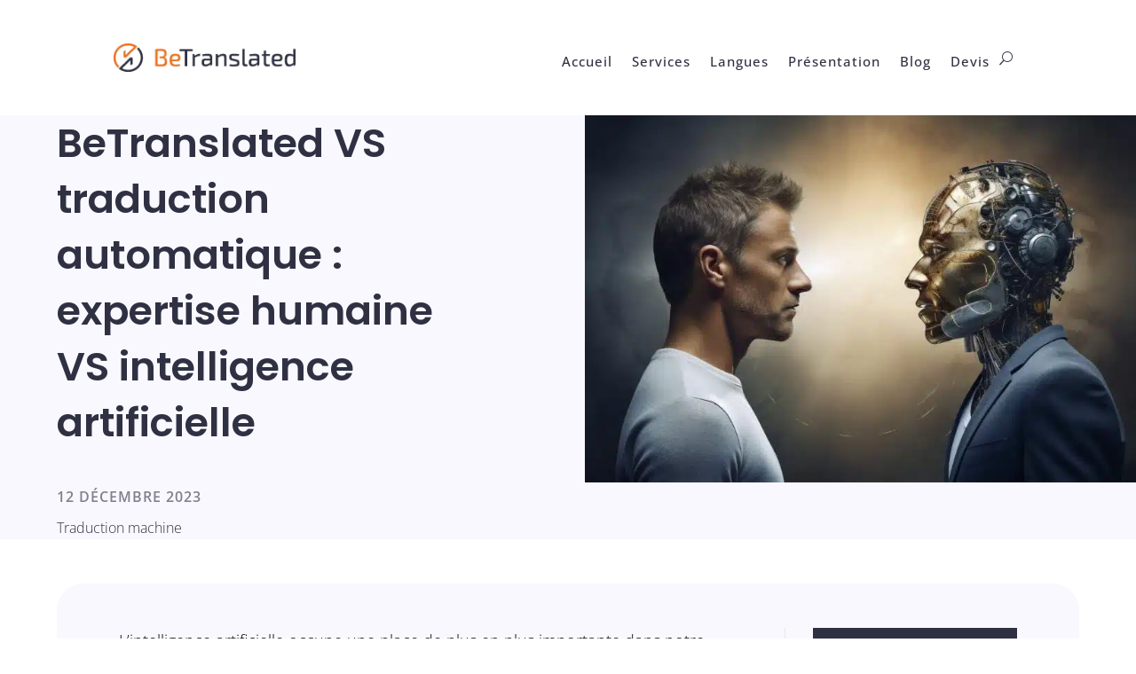

--- FILE ---
content_type: text/css
request_url: https://www.betranslated.fr/wp-content/et-cache/22992781/et-core-unified-tb-268014-tb-266218-tb-25546741-deferred-22992781.min.css?ver=1762708099
body_size: 4892
content:
.et_pb_section_1_tb_body.et_pb_section{padding-top:50px;padding-right:0px;padding-bottom:50px;padding-left:0px;margin-top:0px;margin-right:0px;margin-bottom:0px;margin-left:0px}.et_pb_row_1_tb_body{background-color:#f9f8fe;border-radius:30px 30px 30px 30px;overflow:hidden}.et_pb_row_1_tb_body.et_pb_row{padding-top:50px!important;padding-right:70px!important;padding-bottom:50px!important;padding-left:70px!important;margin-bottom:10px!important;padding-top:50px;padding-right:70px;padding-bottom:50px;padding-left:70px}.et_pb_row_1_tb_body,body #page-container .et-db #et-boc .et-l .et_pb_row_1_tb_body.et_pb_row,body.et_pb_pagebuilder_layout.single #page-container #et-boc .et-l .et_pb_row_1_tb_body.et_pb_row,body.et_pb_pagebuilder_layout.single.et_full_width_page #page-container #et-boc .et-l .et_pb_row_1_tb_body.et_pb_row{width:90%;max-width:90%}.dipi_table_of_content_0_tb_body .dipi-toc__title h1,.dipi_table_of_content_0_tb_body .dipi-toc__title h2,.dipi_table_of_content_0_tb_body .dipi-toc__title h3,.dipi_table_of_content_0_tb_body .dipi-toc__title h4,.dipi_table_of_content_0_tb_body .dipi-toc__title h5,.dipi_table_of_content_0_tb_body .dipi-toc__title h6,.dipi_table_of_content_1_tb_body .dipi-toc__title h1,.dipi_table_of_content_1_tb_body .dipi-toc__title h2,.dipi_table_of_content_1_tb_body .dipi-toc__title h3,.dipi_table_of_content_1_tb_body .dipi-toc__title h4,.dipi_table_of_content_1_tb_body .dipi-toc__title h5,.dipi_table_of_content_1_tb_body .dipi-toc__title h6{font-size:18px;color:#FFFFFF!important}.dipi_table_of_content_0_tb_body .dipi-toc__list li a,.dipi_table_of_content_1_tb_body .dipi-toc__list li a{font-size:14px;color:#7EBEC5!important;line-height:1.7em}.dipi_table_of_content_0_tb_body .dipi-toc__list li a.dipi-toc__item--lvl-1,.dipi_table_of_content_1_tb_body .dipi-toc__list li a.dipi-toc__item--lvl-1{font-size:14px;color:#000000!important}.dipi_table_of_content_0_tb_body .dipi-toc__list li a.dipi-toc__item--lvl-2,.dipi_table_of_content_0_tb_body .dipi-toc__list li a.dipi-toc__item--lvl-3,.dipi_table_of_content_0_tb_body .dipi-toc__list li a.dipi-toc__item--lvl-4,.dipi_table_of_content_1_tb_body .dipi-toc__list li a.dipi-toc__item--lvl-2,.dipi_table_of_content_1_tb_body .dipi-toc__list li a.dipi-toc__item--lvl-3,.dipi_table_of_content_1_tb_body .dipi-toc__list li a.dipi-toc__item--lvl-4,.et_pb_text_4_tb_body.et_pb_text,.et_pb_blurb_0_tb_body.et_pb_blurb .et_pb_blurb_description a,.et_pb_blurb_1_tb_body.et_pb_blurb .et_pb_blurb_description a{color:#000000!important}.dipi_table_of_content_0_tb_body .dipi-toc__list li a.dipi-toc__item--lvl-5,.dipi_table_of_content_0_tb_body .dipi-toc__list li a.dipi-toc__item--lvl-6,.dipi_table_of_content_1_tb_body .dipi-toc__list li a.dipi-toc__item--lvl-5,.dipi_table_of_content_1_tb_body .dipi-toc__list li a.dipi-toc__item--lvl-6{color:#000!important}.dipi_table_of_content_0_tb_body{background-color:#FFFFFF;border-width:1px;border-color:#2F3143;padding-top:0px!important;padding-right:0px!important;padding-bottom:0px!important;padding-left:0px!important;margin-top:0px!important;margin-right:0px!important;margin-bottom:0px!important;margin-left:0px!important}.dipi_table_of_content_0_tb_body .dipi-toc__collapse,.dipi_table_of_content_1_tb_body .dipi-toc__collapse{border-color:#2F3143;background-color:RGBA(255,255,255,0)!important;margin-top:0px!important;margin-right:10px!important;margin-bottom:0px!important;margin-left:0px!important}.dipi_table_of_content_0_tb_body .dipi-toc__title,.dipi_table_of_content_1_tb_body .dipi-toc__title{display:block;background-color:#2F3143!important;padding-top:15px!important;padding-right:20px!important;padding-bottom:15px!important;padding-left:20px!important;margin-top:0px!important;margin-right:0px!important;margin-bottom:0px!important;margin-left:0px!important}.dipi_table_of_content_0_tb_body .dipi-toc__icon,.dipi_table_of_content_1_tb_body .dipi-toc__icon{font-family:ETmodules!important;font-weight:400!important;font-size:10px;padding-right:5px}.dipi_table_of_content_0_tb_body .dipi-toc__list,.dipi_table_of_content_1_tb_body .dipi-toc__list{padding-top:10px!important;padding-right:0px!important;padding-bottom:10px!important;padding-left:0px!important}.dipi_table_of_content_0_tb_body .dipi-toc_header-icon,.dipi_table_of_content_1_tb_body .dipi-toc_header-icon{color:#fff!important;background-color:transparent!important;margin-top:0px!important;margin-right:10px!important;margin-bottom:0px!important;margin-left:0px!important;font-size:15px}.dipi_table_of_content_0_tb_body .dipi-toc__sublist--lvl-1,.dipi_table_of_content_1_tb_body .dipi-toc__sublist--lvl-1{background-color:RGBA(255,255,255,0)!important;padding-top:0px!important;padding-right:0px!important;padding-bottom:0px!important;margin-top:0px!important;margin-right:0px!important;margin-bottom:0px!important;margin-left:0px!important}.dipi_table_of_content_0_tb_body .dipi-toc__sublist--lvl-1 li,.dipi_table_of_content_0_tb_body .dipi-toc__sublist--lvl-2 li,.dipi_table_of_content_0_tb_body .dipi-toc__sublist--lvl-3 li,.dipi_table_of_content_0_tb_body .dipi-toc__sublist--lvl-4 li,.dipi_table_of_content_0_tb_body .dipi-toc__sublist--lvl-5 li,.dipi_table_of_content_0_tb_body .dipi-toc__sublist--lvl-6 li,.dipi_table_of_content_1_tb_body .dipi-toc__sublist--lvl-1 li,.dipi_table_of_content_1_tb_body .dipi-toc__sublist--lvl-2 li,.dipi_table_of_content_1_tb_body .dipi-toc__sublist--lvl-3 li,.dipi_table_of_content_1_tb_body .dipi-toc__sublist--lvl-4 li,.dipi_table_of_content_1_tb_body .dipi-toc__sublist--lvl-5 li,.dipi_table_of_content_1_tb_body .dipi-toc__sublist--lvl-6 li{margin-top:5px!important}.dipi_table_of_content_0_tb_body .dipi-toc__sublist--lvl-2,.dipi_table_of_content_1_tb_body .dipi-toc__sublist--lvl-2{background-color:RGBA(255,255,255,0)!important;padding-top:0px!important;padding-right:0px!important;padding-bottom:0px!important;padding-left:20px!important;margin-top:0px!important;margin-right:0px!important;margin-bottom:0px!important;margin-left:0px!important}.dipi_table_of_content_0_tb_body .dipi-toc__sublist--lvl-3,.dipi_table_of_content_0_tb_body .dipi-toc__sublist--lvl-4,.dipi_table_of_content_0_tb_body .dipi-toc__sublist--lvl-5,.dipi_table_of_content_0_tb_body .dipi-toc__sublist--lvl-6,.dipi_table_of_content_1_tb_body .dipi-toc__sublist--lvl-3,.dipi_table_of_content_1_tb_body .dipi-toc__sublist--lvl-4,.dipi_table_of_content_1_tb_body .dipi-toc__sublist--lvl-5,.dipi_table_of_content_1_tb_body .dipi-toc__sublist--lvl-6{background-color:transparent!important;padding-top:0px!important;padding-right:0px!important;padding-bottom:0px!important;padding-left:20px!important;margin-top:0px!important;margin-right:0px!important;margin-bottom:0px!important;margin-left:0px!important}.dipi_table_of_content_0_tb_body .dipi-toc-header-icon-open,.dipi_table_of_content_0_tb_body .dipi-toc-header-icon-closed,.dipi_table_of_content_1_tb_body .dipi-toc-header-icon-open,.dipi_table_of_content_1_tb_body .dipi-toc-header-icon-closed{font-family:ETmodules!important;font-weight:400!important}.et_pb_post_content_0_tb_body{color:#000000!important;font-weight:300;font-size:18px;line-height:1.6em}.et_pb_post_content_0_tb_body p{line-height:1.6em}.et_pb_post_content_0_tb_body.et_pb_post_content a{color:#F67618!important}.et_pb_post_content_0_tb_body ul li{line-height:1.3em;line-height:1.3em}.et_pb_post_content_0_tb_body blockquote{border-color:#000000}.et_pb_post_content_0_tb_body h1{font-size:35px;color:#000000!important;line-height:1.6em}.et_pb_post_content_0_tb_body h2{font-size:30px;color:#000000!important;line-height:1.6em}.et_pb_post_content_0_tb_body h3{font-size:28px;color:#000000!important;line-height:1.6em}.et_pb_post_content_0_tb_body h4,.et_pb_post_content_0_tb_body h5{font-size:26px;color:#000000!important;line-height:1.6em}.et_pb_post_content_0_tb_body h6{font-size:22px;color:#000000!important;line-height:1.6em}.et_pb_post_content_0_tb_body img{border-radius:20px 20px 20px 20px!important;overflow:hidden!important}.dipi_table_of_content_1_tb_body{background-color:#FFFFFF;border-width:1px;border-color:#2F3143;padding-top:0px!important;padding-right:0px!important;padding-bottom:0px!important;padding-left:0px!important;margin-top:0px!important;margin-right:0px!important;margin-bottom:0px!important;margin-left:0px!important;width:100%}.et_pb_text_3_tb_body.et_pb_text{color:#7EBEC5!important}.et_pb_text_3_tb_body{line-height:1.6em;font-weight:600;text-transform:uppercase;font-size:15px;letter-spacing:3px;line-height:1.6em;padding-top:0px!important;padding-right:0px!important;padding-bottom:0px!important;padding-left:0px!important;margin-top:100px!important;margin-bottom:10px!important}.et_pb_text_3_tb_body ul li,.et_pb_text_4_tb_body ul li{line-height:1.7em;line-height:1.7em}.et_pb_text_3_tb_body ol li,.et_pb_text_4_tb_body ol li{line-height:1.5em;line-height:1.5em}.et_pb_text_3_tb_body h1,.et_pb_text_4_tb_body h1{font-weight:600;font-size:50px;color:#2F3143!important;line-height:1.4em;text-align:center}.et_pb_text_3_tb_body h2{font-size:40px;line-height:1.3em}.et_pb_text_3_tb_body h3,.et_pb_text_4_tb_body h3{font-size:25px;line-height:1.8em}.et_pb_text_3_tb_body ul,.et_pb_text_4_tb_body ul{list-style-type:disc!important;list-style-position:outside;padding-left:20px!important}.et_pb_text_3_tb_body ol,.et_pb_text_4_tb_body ol{list-style-position:outside!important;padding-left:20px!important}.et_pb_text_4_tb_body{line-height:1.6em;font-weight:300;font-size:18px;line-height:1.6em;padding-top:0px!important;padding-right:0px!important;padding-bottom:0px!important;padding-left:0px!important;margin-top:0px!important;margin-right:0px!important;margin-bottom:0px!important;margin-left:0px!important}.et_pb_text_4_tb_body h2{font-size:40px;color:#2F3143!important;line-height:1.3em}.et_pb_text_4_tb_body h4{font-size:30px;color:#2F3143!important;line-height:1.5em}.et_pb_blurb_0_tb_body.et_pb_blurb .et_pb_module_header,.et_pb_blurb_0_tb_body.et_pb_blurb .et_pb_module_header a,.et_pb_blurb_1_tb_body.et_pb_blurb .et_pb_module_header,.et_pb_blurb_1_tb_body.et_pb_blurb .et_pb_module_header a{font-size:16px;color:#000000!important}.et_pb_blurb_0_tb_body.et_pb_blurb p,.et_pb_blurb_1_tb_body.et_pb_blurb p{line-height:1.5em}.et_pb_blurb_0_tb_body.et_pb_blurb,.et_pb_blurb_1_tb_body.et_pb_blurb{font-size:14px;color:#000000!important;line-height:1.5em;padding-top:0px!important;padding-right:0px!important;padding-bottom:0px!important;padding-left:0px!important;margin-top:30px!important;margin-right:0px!important;margin-bottom:0px!important;margin-left:0px!important}.et_pb_blurb_0_tb_body .et_pb_main_blurb_image .et_pb_only_image_mode_wrap,.et_pb_blurb_0_tb_body .et_pb_main_blurb_image .et-pb-icon,.et_pb_blurb_1_tb_body .et_pb_main_blurb_image .et_pb_only_image_mode_wrap,.et_pb_blurb_1_tb_body .et_pb_main_blurb_image .et-pb-icon{border-radius:100px 100px 100px 100px;overflow:hidden;border-width:0px;border-style:dashed;border-color:#7EBEC5;padding-top:5px!important;padding-right:5px!important;padding-bottom:5px!important;padding-left:5px!important;margin-top:0px!important;margin-right:0px!important;margin-bottom:0px!important;margin-left:0px!important;background-color:RGBA(255,255,255,0)}.et_pb_blurb_0_tb_body.et_pb_blurb .et_pb_main_blurb_image,.et_pb_blurb_1_tb_body.et_pb_blurb .et_pb_main_blurb_image{padding-top:5px}.et_pb_blurb_0_tb_body .et-pb-icon{font-size:20px;color:#2F3143;font-family:ETmodules!important;font-weight:400!important}.et_pb_blurb_0_tb_body .et_pb_blurb_content,.et_pb_blurb_1_tb_body .et_pb_blurb_content{max-width:100%}.et_pb_divider_0_tb_body,.et_pb_divider_1_tb_body{padding-top:0px;padding-right:0px;padding-bottom:0px;padding-left:0px;margin-top:15px!important;margin-right:0px!important;margin-bottom:0px!important;margin-left:0px!important}.et_pb_divider_0_tb_body:before,.et_pb_divider_1_tb_body:before{border-top-color:#E8E8E8;width:auto;top:0px;right:0px;left:0px}.et_pb_blurb_1_tb_body .et-pb-icon{font-size:20px;color:#2F3143;font-family:FontAwesome!important;font-weight:900!important}body #page-container .et_pb_section .dipi_button_grid_child_0_tb_body .dipi-button-wrap:before,body #page-container .et_pb_section .dipi_button_grid_child_0_tb_body .dipi-button-wrap:after{display:none!important}.dipi_button_grid_child_0_tb_body .dipi-button-wrap{transition:background-color 300ms ease 0ms}body #page-container .et_pb_section .dipi_button_grid_child_1_tb_body .dipi-button-wrap:hover{color:#F67618!important}body #page-container .et_pb_section .dipi_button_grid_child_1_tb_body .dipi-button-wrap:after{display:none}body #page-container .et_pb_section .dipi_button_grid_child_1_tb_body .dipi-button-wrap:before{content:attr(data-icon);font-family:ETmodules!important;font-weight:400!important;line-height:inherit;font-size:inherit!important;opacity:1;margin-left:-1.3em;right:auto;display:inline-block;font-family:ETmodules!important;font-weight:400!important}body #page-container .et_pb_section .dipi_button_grid_child_1_tb_body .dipi-button-wrap:hover:before{margin-left:.3em;right:auto;margin-left:-1.3em}.dipi_button_grid_child_1_tb_body .dipi-button-wrap{transition:color 300ms ease 0ms}.dipi_button_grid_0_tb_body .dipi-text-grid{text-align:left!important}.dipi_button_grid_0_tb_body{padding-top:0px!important;padding-right:0px!important;padding-bottom:0px!important;padding-left:0px!important;margin-top:50px!important;margin-right:0px!important;margin-bottom:0px!important;margin-left:0px!important}.dipi_button_grid_0_tb_body .dipi-button-grid-container{flex-direction:row;justify-content:flex-start;align-items:baseline;flex-wrap:wrap}.et_pb_row_2_tb_body.et_pb_row{padding-top:20px!important;padding-right:0px!important;padding-bottom:20px!important;padding-left:0px!important;margin-top:0px!important;margin-bottom:0px!important;padding-top:20px;padding-right:0px;padding-bottom:20px;padding-left:0px}.et_pb_row_2_tb_body,body #page-container .et-db #et-boc .et-l .et_pb_row_2_tb_body.et_pb_row,body.et_pb_pagebuilder_layout.single #page-container #et-boc .et-l .et_pb_row_2_tb_body.et_pb_row,body.et_pb_pagebuilder_layout.single.et_full_width_page #page-container #et-boc .et-l .et_pb_row_2_tb_body.et_pb_row{max-width:1500px}.et_pb_posts_nav.et_pb_post_nav_0_tb_body span a,.et_pb_posts_nav.et_pb_post_nav_0_tb_body span a span{color:#FFFFFF!important}.et_pb_posts_nav.et_pb_post_nav_0_tb_body span a{background:#000000;padding:10px 20px;border-radius:100px;color:#ffffff}.et_pb_column_2_tb_body{border-right-width:1px;border-right-color:#E8E8E8;padding-right:50px}body #page-container .et_pb_section .dipi_button_grid_child_0_tb_body .dipi-button-wrap{color:#FFFFFF!important;border-width:0px!important;border-radius:0px;letter-spacing:0px;font-size:14px;font-weight:300!important;background-color:#2F3143!important;padding-top:9px!important;padding-right:20px!important;padding-bottom:9px!important;padding-left:20px!important;margin-top:0px!important;margin-right:0px!important;margin-bottom:0px!important;margin-left:0px!important}body #page-container .et_pb_section .dipi_button_grid_child_0_tb_body .dipi-button-wrap:hover{background-image:initial!important;background-color:#F67618!important}body #page-container .et_pb_section .dipi_button_grid_child_1_tb_body .dipi-button-wrap{color:#2F3143!important;border-width:0px!important;border-radius:0px;letter-spacing:1px;font-size:14px;background-color:RGBA(255,255,255,0)!important;padding-top:9px!important;padding-right:20px!important;padding-bottom:9px!important;padding-left:20px!important;margin-top:0px!important;margin-right:0px!important;margin-bottom:0px!important;margin-left:0px!important}@media only screen and (min-width:981px){.dipi_table_of_content_0_tb_body{display:none!important}}@media only screen and (max-width:980px){.et_pb_row_1_tb_body.et_pb_row{padding-top:30px!important;padding-right:30px!important;padding-bottom:30px!important;padding-left:30px!important;padding-top:30px!important;padding-right:30px!important;padding-bottom:30px!important;padding-left:30px!important}.dipi_table_of_content_0_tb_body .dipi-toc__title h1,.dipi_table_of_content_0_tb_body .dipi-toc__title h2,.dipi_table_of_content_0_tb_body .dipi-toc__title h3,.dipi_table_of_content_0_tb_body .dipi-toc__title h4,.dipi_table_of_content_0_tb_body .dipi-toc__title h5,.dipi_table_of_content_0_tb_body .dipi-toc__title h6,.dipi_table_of_content_1_tb_body .dipi-toc__title h1,.dipi_table_of_content_1_tb_body .dipi-toc__title h2,.dipi_table_of_content_1_tb_body .dipi-toc__title h3,.dipi_table_of_content_1_tb_body .dipi-toc__title h4,.dipi_table_of_content_1_tb_body .dipi-toc__title h5,.dipi_table_of_content_1_tb_body .dipi-toc__title h6{font-size:18px}.dipi_table_of_content_0_tb_body .dipi-toc__icon,.dipi_table_of_content_1_tb_body .dipi-toc__icon{font-size:10px;padding-right:5px}.dipi_table_of_content_0_tb_body .dipi-toc__title,.dipi_table_of_content_1_tb_body .dipi-toc__title{background-color:#2F3143!important;padding-top:15px!important;padding-right:20px!important;padding-bottom:15px!important;padding-left:20px!important;margin-top:0px!important;margin-right:0px!important;margin-bottom:0px!important;margin-left:0px!important}.dipi_table_of_content_0_tb_body .dipi-toc__collapse,.dipi_table_of_content_1_tb_body .dipi-toc__collapse{background-color:RGBA(255,255,255,0)!important;margin-top:0px!important;margin-right:10px!important;margin-bottom:0px!important;margin-left:0px!important}.dipi_table_of_content_0_tb_body .dipi-toc__list,.dipi_table_of_content_1_tb_body .dipi-toc__list{padding-top:10px!important;padding-right:0px!important;padding-bottom:10px!important;padding-left:0px!important}.dipi_table_of_content_0_tb_body .dipi-toc_header-icon,.dipi_table_of_content_1_tb_body .dipi-toc_header-icon{color:#fff!important;background-color:transparent!important;margin-top:0px!important;margin-right:10px!important;margin-bottom:0px!important;margin-left:0px!important;font-size:15px}.dipi_table_of_content_0_tb_body .dipi-toc__sublist--lvl-1,.dipi_table_of_content_1_tb_body .dipi-toc__sublist--lvl-1{background-color:RGBA(255,255,255,0)!important;padding-top:0px!important;padding-right:0px!important;padding-bottom:0px!important;margin-top:0px!important;margin-right:0px!important;margin-bottom:0px!important;margin-left:0px!important}.dipi_table_of_content_0_tb_body .dipi-toc__sublist--lvl-1 li,.dipi_table_of_content_0_tb_body .dipi-toc__sublist--lvl-2 li,.dipi_table_of_content_0_tb_body .dipi-toc__sublist--lvl-3 li,.dipi_table_of_content_0_tb_body .dipi-toc__sublist--lvl-4 li,.dipi_table_of_content_0_tb_body .dipi-toc__sublist--lvl-5 li,.dipi_table_of_content_0_tb_body .dipi-toc__sublist--lvl-6 li,.dipi_table_of_content_1_tb_body .dipi-toc__sublist--lvl-1 li,.dipi_table_of_content_1_tb_body .dipi-toc__sublist--lvl-2 li,.dipi_table_of_content_1_tb_body .dipi-toc__sublist--lvl-3 li,.dipi_table_of_content_1_tb_body .dipi-toc__sublist--lvl-4 li,.dipi_table_of_content_1_tb_body .dipi-toc__sublist--lvl-5 li,.dipi_table_of_content_1_tb_body .dipi-toc__sublist--lvl-6 li{margin-top:5px!important}.dipi_table_of_content_0_tb_body .dipi-toc__sublist--lvl-2,.dipi_table_of_content_1_tb_body .dipi-toc__sublist--lvl-2{background-color:RGBA(255,255,255,0)!important;padding-top:0px!important;padding-right:0px!important;padding-bottom:0px!important;padding-left:20px!important;margin-top:0px!important;margin-right:0px!important;margin-bottom:0px!important;margin-left:0px!important}.dipi_table_of_content_0_tb_body .dipi-toc__sublist--lvl-3,.dipi_table_of_content_0_tb_body .dipi-toc__sublist--lvl-4,.dipi_table_of_content_0_tb_body .dipi-toc__sublist--lvl-5,.dipi_table_of_content_0_tb_body .dipi-toc__sublist--lvl-6,.dipi_table_of_content_1_tb_body .dipi-toc__sublist--lvl-3,.dipi_table_of_content_1_tb_body .dipi-toc__sublist--lvl-4,.dipi_table_of_content_1_tb_body .dipi-toc__sublist--lvl-5,.dipi_table_of_content_1_tb_body .dipi-toc__sublist--lvl-6{background-color:transparent!important;padding-top:0px!important;padding-right:0px!important;padding-bottom:0px!important;padding-left:20px!important;margin-top:0px!important;margin-right:0px!important;margin-bottom:0px!important;margin-left:0px!important}.et_pb_post_content_0_tb_body{font-size:16px;margin-top:30px}.et_pb_post_content_0_tb_body h1{font-size:35px}.et_pb_post_content_0_tb_body h2,.et_pb_text_4_tb_body h2{font-size:30px}.et_pb_post_content_0_tb_body h3,.et_pb_text_4_tb_body h4{font-size:28px}.et_pb_post_content_0_tb_body h4,.et_pb_post_content_0_tb_body h5{font-size:26px}.et_pb_post_content_0_tb_body h6{font-size:22px}.et_pb_text_3_tb_body{font-size:15px}.et_pb_text_3_tb_body h1,.et_pb_text_4_tb_body h1{font-size:50px}.et_pb_text_3_tb_body h2{font-size:40px}.et_pb_text_4_tb_body{font-size:20px}body #page-container .et_pb_section .dipi_button_grid_child_1_tb_body .dipi-button-wrap:before{line-height:inherit;font-size:inherit!important;margin-left:-1.3em;right:auto;display:inline-block;opacity:1;content:attr(data-icon);font-family:ETmodules!important;font-weight:400!important}body #page-container .et_pb_section .dipi_button_grid_child_1_tb_body .dipi-button-wrap:after{display:none}body #page-container .et_pb_section .dipi_button_grid_child_1_tb_body .dipi-button-wrap:hover:before{margin-left:.3em;right:auto;margin-left:-1.3em}.dipi_button_grid_0_tb_body .dipi-button-grid-container{flex-direction:row;justify-content:flex-start;align-items:baseline;flex-wrap:wrap}.et_pb_column_2_tb_body{border-right-width:0px;border-right-color:#E8E8E8;padding-right:0px}}@media only screen and (min-width:768px) and (max-width:980px){.dipi_table_of_content_1_tb_body{display:none!important}}@media only screen and (max-width:767px){.et_pb_row_1_tb_body.et_pb_row{padding-top:20px!important;padding-right:20px!important;padding-bottom:20px!important;padding-left:20px!important;padding-top:20px!important;padding-right:20px!important;padding-bottom:20px!important;padding-left:20px!important}.dipi_table_of_content_0_tb_body .dipi-toc__title h1,.dipi_table_of_content_0_tb_body .dipi-toc__title h2,.dipi_table_of_content_0_tb_body .dipi-toc__title h3,.dipi_table_of_content_0_tb_body .dipi-toc__title h4,.dipi_table_of_content_0_tb_body .dipi-toc__title h5,.dipi_table_of_content_0_tb_body .dipi-toc__title h6,.et_pb_post_content_0_tb_body h5,.dipi_table_of_content_1_tb_body .dipi-toc__title h1,.dipi_table_of_content_1_tb_body .dipi-toc__title h2,.dipi_table_of_content_1_tb_body .dipi-toc__title h3,.dipi_table_of_content_1_tb_body .dipi-toc__title h4,.dipi_table_of_content_1_tb_body .dipi-toc__title h5,.dipi_table_of_content_1_tb_body .dipi-toc__title h6{font-size:16px}.dipi_table_of_content_0_tb_body .dipi-toc__icon,.dipi_table_of_content_1_tb_body .dipi-toc__icon{font-size:10px;padding-right:5px}.dipi_table_of_content_0_tb_body .dipi-toc__title,.dipi_table_of_content_1_tb_body .dipi-toc__title{background-color:#2F3143!important;padding-top:15px!important;padding-right:20px!important;padding-bottom:15px!important;padding-left:20px!important;margin-top:0px!important;margin-right:0px!important;margin-bottom:0px!important;margin-left:0px!important}.dipi_table_of_content_0_tb_body .dipi-toc__collapse,.dipi_table_of_content_1_tb_body .dipi-toc__collapse{background-color:RGBA(255,255,255,0)!important;margin-top:0px!important;margin-right:10px!important;margin-bottom:0px!important;margin-left:0px!important}.dipi_table_of_content_0_tb_body .dipi-toc__list,.dipi_table_of_content_1_tb_body .dipi-toc__list{padding-top:10px!important;padding-right:0px!important;padding-bottom:10px!important;padding-left:0px!important}.dipi_table_of_content_0_tb_body .dipi-toc_header-icon,.dipi_table_of_content_1_tb_body .dipi-toc_header-icon{color:#fff!important;background-color:transparent!important;margin-top:0px!important;margin-right:10px!important;margin-bottom:0px!important;margin-left:0px!important;font-size:15px}.dipi_table_of_content_0_tb_body .dipi-toc__sublist--lvl-1,.dipi_table_of_content_1_tb_body .dipi-toc__sublist--lvl-1{background-color:RGBA(255,255,255,0)!important;padding-top:0px!important;padding-right:0px!important;padding-bottom:0px!important;margin-top:0px!important;margin-right:0px!important;margin-bottom:0px!important;margin-left:0px!important}.dipi_table_of_content_0_tb_body .dipi-toc__sublist--lvl-1 li,.dipi_table_of_content_0_tb_body .dipi-toc__sublist--lvl-2 li,.dipi_table_of_content_0_tb_body .dipi-toc__sublist--lvl-3 li,.dipi_table_of_content_0_tb_body .dipi-toc__sublist--lvl-4 li,.dipi_table_of_content_0_tb_body .dipi-toc__sublist--lvl-5 li,.dipi_table_of_content_0_tb_body .dipi-toc__sublist--lvl-6 li,.dipi_table_of_content_1_tb_body .dipi-toc__sublist--lvl-1 li,.dipi_table_of_content_1_tb_body .dipi-toc__sublist--lvl-2 li,.dipi_table_of_content_1_tb_body .dipi-toc__sublist--lvl-3 li,.dipi_table_of_content_1_tb_body .dipi-toc__sublist--lvl-4 li,.dipi_table_of_content_1_tb_body .dipi-toc__sublist--lvl-5 li,.dipi_table_of_content_1_tb_body .dipi-toc__sublist--lvl-6 li{margin-top:5px!important}.dipi_table_of_content_0_tb_body .dipi-toc__sublist--lvl-2,.dipi_table_of_content_1_tb_body .dipi-toc__sublist--lvl-2{background-color:RGBA(255,255,255,0)!important;padding-top:0px!important;padding-right:0px!important;padding-bottom:0px!important;padding-left:20px!important;margin-top:0px!important;margin-right:0px!important;margin-bottom:0px!important;margin-left:0px!important}.dipi_table_of_content_0_tb_body .dipi-toc__sublist--lvl-3,.dipi_table_of_content_0_tb_body .dipi-toc__sublist--lvl-4,.dipi_table_of_content_0_tb_body .dipi-toc__sublist--lvl-5,.dipi_table_of_content_0_tb_body .dipi-toc__sublist--lvl-6,.dipi_table_of_content_1_tb_body .dipi-toc__sublist--lvl-3,.dipi_table_of_content_1_tb_body .dipi-toc__sublist--lvl-4,.dipi_table_of_content_1_tb_body .dipi-toc__sublist--lvl-5,.dipi_table_of_content_1_tb_body .dipi-toc__sublist--lvl-6{background-color:transparent!important;padding-top:0px!important;padding-right:0px!important;padding-bottom:0px!important;padding-left:20px!important;margin-top:0px!important;margin-right:0px!important;margin-bottom:0px!important;margin-left:0px!important}.et_pb_post_content_0_tb_body{font-size:16px;margin-top:30px}.et_pb_post_content_0_tb_body h1,.et_pb_text_3_tb_body h2{font-size:25px}.et_pb_post_content_0_tb_body h2{font-size:22px}.et_pb_post_content_0_tb_body h3{font-size:20px}.et_pb_post_content_0_tb_body h4{font-size:18px}.et_pb_post_content_0_tb_body h6{font-size:14px}.dipi_table_of_content_1_tb_body{display:none!important}.et_pb_text_3_tb_body{font-size:15px;line-height:1.4em}.et_pb_text_3_tb_body ul li,.et_pb_text_4_tb_body ul li{line-height:1.5em}.et_pb_text_3_tb_body h1,.et_pb_text_4_tb_body h1{font-size:30px}.et_pb_text_3_tb_body h3,.et_pb_text_4_tb_body h3{font-size:18px;line-height:1.5em}.et_pb_text_4_tb_body{font-size:17px;line-height:1.4em}.et_pb_text_4_tb_body h2{font-size:25px;text-align:center}.et_pb_text_4_tb_body h4{font-size:28px;text-align:center}body #page-container .et_pb_section .dipi_button_grid_child_0_tb_body .dipi-button-wrap{font-size:13px!important}body #page-container .et_pb_section .dipi_button_grid_child_1_tb_body .dipi-button-wrap{font-size:13px!important;letter-spacing:0px}body #page-container .et_pb_section .dipi_button_grid_child_1_tb_body .dipi-button-wrap:before{line-height:inherit;font-size:inherit!important;margin-left:-1.3em;right:auto;display:inline-block;opacity:1;content:attr(data-icon);font-family:ETmodules!important;font-weight:400!important}body #page-container .et_pb_section .dipi_button_grid_child_1_tb_body .dipi-button-wrap:after{display:none}body #page-container .et_pb_section .dipi_button_grid_child_1_tb_body .dipi-button-wrap:hover:before{margin-left:.3em;right:auto;margin-left:-1.3em}.dipi_button_grid_0_tb_body .dipi-button-grid-container{flex-direction:row;justify-content:flex-start;align-items:baseline;flex-wrap:wrap}.et_pb_column_2_tb_body{border-right-width:0px;border-right-color:#E8E8E8;padding-right:0px}}div.et_pb_section.et_pb_section_0_tb_footer{background-image:url(https://www.betranslated.fr/wp-content/uploads/2023/05/marketing-bg-06.svg)!important}.et_pb_section_0_tb_footer.et_pb_section{padding-top:100px;padding-right:0px;padding-bottom:0px;padding-left:0px;margin-top:0px;margin-right:0px;margin-bottom:0px;margin-left:0px;background-color:#2F3143!important}.et_pb_row_0_tb_footer.et_pb_row{padding-top:0px!important;padding-right:0px!important;padding-bottom:50px!important;padding-left:0px!important;margin-top:0px!important;margin-bottom:0px!important;padding-top:0px;padding-right:0px;padding-bottom:50px;padding-left:0px}.et_pb_row_0_tb_footer,body #page-container .et-db #et-boc .et-l .et_pb_row_0_tb_footer.et_pb_row,body.et_pb_pagebuilder_layout.single #page-container #et-boc .et-l .et_pb_row_0_tb_footer.et_pb_row,body.et_pb_pagebuilder_layout.single.et_full_width_page #page-container #et-boc .et-l .et_pb_row_0_tb_footer.et_pb_row,.et_pb_row_1_tb_footer,body #page-container .et-db #et-boc .et-l .et_pb_row_1_tb_footer.et_pb_row,body.et_pb_pagebuilder_layout.single #page-container #et-boc .et-l .et_pb_row_1_tb_footer.et_pb_row,body.et_pb_pagebuilder_layout.single.et_full_width_page #page-container #et-boc .et-l .et_pb_row_1_tb_footer.et_pb_row,.et_pb_row_2_tb_footer,body #page-container .et-db #et-boc .et-l .et_pb_row_2_tb_footer.et_pb_row,body.et_pb_pagebuilder_layout.single #page-container #et-boc .et-l .et_pb_row_2_tb_footer.et_pb_row,body.et_pb_pagebuilder_layout.single.et_full_width_page #page-container #et-boc .et-l .et_pb_row_2_tb_footer.et_pb_row{max-width:1500px}.et_pb_image_0_tb_footer,.et_pb_image_1_tb_footer{padding-top:0px;padding-right:0px;padding-bottom:0px;padding-left:0px;margin-top:0px!important;margin-right:0px!important;margin-bottom:0px!important;margin-left:0px!important;text-align:left;margin-left:0}.et_pb_text_0_tb_footer.et_pb_text,.et_pb_blurb_20_tb_footer.et_pb_blurb:hover,.et_pb_blurb_21_tb_footer.et_pb_blurb:hover,.et_pb_blurb_22_tb_footer.et_pb_blurb:hover,.et_pb_blurb_23_tb_footer.et_pb_blurb:hover,.et_pb_blurb_24_tb_footer.et_pb_blurb:hover,.et_pb_blurb_25_tb_footer.et_pb_blurb:hover{color:#FFFFFF!important}.et_pb_text_0_tb_footer{line-height:1.4em;font-weight:300;font-size:15px;line-height:1.4em;padding-top:0px!important;padding-right:0px!important;padding-bottom:0px!important;padding-left:0px!important;margin-top:20px!important;margin-right:0px!important;margin-bottom:0px!important;margin-left:0px!important;max-width:1500px}.et_pb_text_0_tb_footer ul li,.et_pb_text_1_tb_footer ul li,.et_pb_text_3_tb_footer ul li,.et_pb_text_4_tb_footer ul li,.et_pb_text_8_tb_footer ul li{line-height:1.7em;line-height:1.7em}.et_pb_text_0_tb_footer ol li,.et_pb_text_1_tb_footer ol li,.et_pb_text_2_tb_footer ol li,.et_pb_text_3_tb_footer ol li,.et_pb_text_4_tb_footer ol li,.et_pb_text_5_tb_footer ol li,.et_pb_text_6_tb_footer ol li,.et_pb_text_7_tb_footer ol li,.et_pb_text_8_tb_footer ol li{line-height:1.5em;line-height:1.5em}.et_pb_text_0_tb_footer h1{font-weight:600;font-size:45px;line-height:1.6em;text-align:center}.et_pb_text_0_tb_footer h2{font-size:30px;line-height:1.6em;text-align:left}.et_pb_text_0_tb_footer h3{font-size:40px;color:#000000!important;line-height:1.4em;text-align:left}.et_pb_text_0_tb_footer ul,.et_pb_text_2_tb_footer ul,.et_pb_text_5_tb_footer ul,.et_pb_text_6_tb_footer ul,.et_pb_text_7_tb_footer ul{padding-left:20px!important}.et_pb_text_0_tb_footer ol,.et_pb_text_1_tb_footer ol,.et_pb_text_2_tb_footer ol,.et_pb_text_3_tb_footer ol,.et_pb_text_4_tb_footer ol,.et_pb_text_5_tb_footer ol,.et_pb_text_6_tb_footer ol,.et_pb_text_7_tb_footer ol,.et_pb_text_8_tb_footer ol{list-style-position:outside!important;padding-left:20px!important}.et_pb_text_1_tb_footer.et_pb_text,.et_pb_text_2_tb_footer.et_pb_text,.et_pb_text_3_tb_footer.et_pb_text,.et_pb_text_4_tb_footer.et_pb_text,.et_pb_text_5_tb_footer.et_pb_text,.et_pb_blurb_0_tb_footer.et_pb_blurb .et_pb_blurb_description a,.et_pb_blurb_1_tb_footer.et_pb_blurb .et_pb_blurb_description a,.et_pb_blurb_2_tb_footer.et_pb_blurb .et_pb_blurb_description a,.et_pb_blurb_5_tb_footer.et_pb_blurb .et_pb_blurb_description a,.et_pb_blurb_7_tb_footer.et_pb_blurb .et_pb_blurb_description a,.et_pb_blurb_8_tb_footer.et_pb_blurb .et_pb_blurb_description a,.et_pb_blurb_9_tb_footer.et_pb_blurb .et_pb_blurb_description a,.et_pb_text_6_tb_footer.et_pb_text,.et_pb_text_7_tb_footer.et_pb_text,.et_pb_blurb_20_tb_footer.et_pb_blurb .et_pb_blurb_description a,.et_pb_blurb_21_tb_footer.et_pb_blurb .et_pb_blurb_description a,.et_pb_blurb_22_tb_footer.et_pb_blurb .et_pb_blurb_description a,.et_pb_blurb_23_tb_footer.et_pb_blurb .et_pb_blurb_description a,.et_pb_blurb_24_tb_footer.et_pb_blurb .et_pb_blurb_description a,.et_pb_blurb_25_tb_footer.et_pb_blurb .et_pb_blurb_description a{color:#000000!important}.et_pb_text_1_tb_footer,.et_pb_text_3_tb_footer,.et_pb_text_4_tb_footer{line-height:1.6em;font-weight:300;font-size:18px;line-height:1.6em;padding-top:0px!important;padding-right:0px!important;padding-bottom:0px!important;padding-left:0px!important;margin-top:0px!important;margin-right:0px!important;margin-bottom:0px!important;margin-left:0px!important}.et_pb_text_1_tb_footer h1,.et_pb_text_3_tb_footer h1,.et_pb_text_4_tb_footer h1,.et_pb_text_5_tb_footer h1,.et_pb_text_6_tb_footer h1,.et_pb_text_7_tb_footer h1,.et_pb_text_8_tb_footer h1{font-weight:600;font-size:50px;color:#2F3143!important;line-height:1.4em;text-align:center}.et_pb_text_1_tb_footer h2,.et_pb_text_3_tb_footer h2,.et_pb_text_4_tb_footer h2,.et_pb_text_5_tb_footer h2,.et_pb_text_6_tb_footer h2,.et_pb_text_8_tb_footer h2{font-size:40px;line-height:1.3em}.et_pb_text_1_tb_footer h3,.et_pb_text_3_tb_footer h3,.et_pb_text_4_tb_footer h3,.et_pb_text_8_tb_footer h3{font-size:25px;line-height:1.8em}.et_pb_text_1_tb_footer h4,.et_pb_text_2_tb_footer.et_pb_text a:hover,.et_pb_text_2_tb_footer.et_pb_text ul li,.et_pb_text_2_tb_footer.et_pb_text ol li>ul li,.et_pb_text_3_tb_footer h4,.et_pb_sidebar_0_tb_footer.et_pb_widget_area:hover,.et_pb_sidebar_0_tb_footer.et_pb_widget_area li:hover,.et_pb_sidebar_0_tb_footer.et_pb_widget_area li:hover:before,.et_pb_sidebar_0_tb_footer.et_pb_widget_area a:hover,.et_pb_text_4_tb_footer h4,.et_pb_text_5_tb_footer h4:hover,.et_pb_text_6_tb_footer h4:hover,.et_pb_blurb_20_tb_footer.et_pb_blurb:hover .et_pb_module_header,.et_pb_blurb_20_tb_footer.et_pb_blurb:hover .et_pb_module_header a,.et_pb_blurb_21_tb_footer.et_pb_blurb:hover .et_pb_module_header,.et_pb_blurb_21_tb_footer.et_pb_blurb:hover .et_pb_module_header a,.et_pb_blurb_22_tb_footer.et_pb_blurb:hover .et_pb_module_header,.et_pb_blurb_22_tb_footer.et_pb_blurb:hover .et_pb_module_header a,.et_pb_blurb_23_tb_footer.et_pb_blurb:hover .et_pb_module_header,.et_pb_blurb_23_tb_footer.et_pb_blurb:hover .et_pb_module_header a,.et_pb_blurb_24_tb_footer.et_pb_blurb:hover .et_pb_module_header,.et_pb_blurb_24_tb_footer.et_pb_blurb:hover .et_pb_module_header a,.et_pb_blurb_25_tb_footer.et_pb_blurb:hover .et_pb_module_header,.et_pb_blurb_25_tb_footer.et_pb_blurb:hover .et_pb_module_header a{color:#7EBEC5!important}.et_pb_text_1_tb_footer ul,.et_pb_text_3_tb_footer ul,.et_pb_text_4_tb_footer ul,.et_pb_text_8_tb_footer ul{list-style-type:disc!important;list-style-position:outside;padding-left:20px!important}.et_pb_text_2_tb_footer{line-height:1.6em;font-weight:300;font-size:18px;line-height:1.6em;padding-top:0px!important;padding-right:0px!important;padding-bottom:0px!important;padding-left:0px!important;margin-top:0px!important;margin-right:0px!important;margin-bottom:0px!important;margin-left:0px!important;max-width:1500px}.et_pb_text_2_tb_footer.et_pb_text a{color:#FFFFFF!important;transition:color 300ms ease 0ms}.et_pb_text_2_tb_footer a{font-size:14px}.et_pb_text_2_tb_footer ul li{line-height:1.9em;font-size:15px;line-height:1.9em}.et_pb_text_2_tb_footer h1{font-weight:600;font-size:45px;line-height:1.6em}.et_pb_text_2_tb_footer h2{font-size:30px;line-height:1.6em}.et_pb_text_2_tb_footer h3{font-size:30px;color:#000000!important;line-height:1.4em}.et_pb_text_2_tb_footer h4{font-weight:300;font-size:25px}.et_pb_sidebar_0_tb_footer.et_pb_widget_area p,.et_pb_text_7_tb_footer h4{line-height:1.3em}.et_pb_sidebar_0_tb_footer.et_pb_widget_area,.et_pb_sidebar_0_tb_footer.et_pb_widget_area li,.et_pb_sidebar_0_tb_footer.et_pb_widget_area li:before,.et_pb_sidebar_0_tb_footer.et_pb_widget_area a{font-weight:300;font-size:14px;color:#E8E8E8!important;line-height:1.3em;transition:color 300ms ease 0ms}.et_pb_sidebar_0_tb_footer{padding-top:0px;padding-right:0px;padding-bottom:0px;padding-left:0px;margin-top:10px!important;margin-right:0px!important;margin-bottom:0px!important;margin-left:0px!important}.et_pb_sidebar_0_tb_footer.et_pb_widget_area .et_pb_widget{margin:auto}ul.et_pb_social_media_follow_0_tb_footer{padding-top:0px!important;padding-right:0px!important;padding-bottom:0px!important;padding-left:0px!important;margin-top:10px!important;margin-right:0px!important;margin-bottom:0px!important;margin-left:0px!important}.et_pb_button_0_tb_footer_wrapper .et_pb_button_0_tb_footer,.et_pb_button_0_tb_footer_wrapper .et_pb_button_0_tb_footer:hover{padding-top:5px!important;padding-right:30px!important;padding-bottom:5px!important;padding-left:30px!important}.et_pb_button_0_tb_footer_wrapper{margin-top:30px!important;margin-right:0px!important;margin-bottom:0px!important;margin-left:0px!important}body #page-container .et_pb_section .et_pb_button_0_tb_footer{color:#FFFFFF!important;border-width:0px!important;border-radius:100px;font-size:14px;font-weight:300!important;background-color:#F67618}body #page-container .et_pb_section .et_pb_button_0_tb_footer:before,body #page-container .et_pb_section .et_pb_button_0_tb_footer:after,body #page-container .et_pb_section .dipi_button_grid_child_3_tb_footer .dipi-button-wrap:before,body #page-container .et_pb_section .dipi_button_grid_child_3_tb_footer .dipi-button-wrap:after,body #page-container .et_pb_section .dipi_button_grid_child_4_tb_footer .dipi-button-wrap:before,body #page-container .et_pb_section .dipi_button_grid_child_4_tb_footer .dipi-button-wrap:after,body #page-container .et_pb_section .dipi_button_grid_2_tb_footer .dipi-button-grid:before,body #page-container .et_pb_section .dipi_button_grid_2_tb_footer .dipi-button-grid:after{display:none!important}body #page-container .et_pb_section .et_pb_button_0_tb_footer:hover{background-image:initial;background-color:#7EBEC5}.et_pb_button_0_tb_footer{transition:background-color 300ms ease 0ms}.et_pb_button_0_tb_footer,.et_pb_button_0_tb_footer:after{transition:all 300ms ease 0ms}.et_pb_row_1_tb_footer{border-top-width:1px;border-bottom-width:1px;border-top-color:#aeaeae;border-bottom-color:#aeaeae}.et_pb_row_1_tb_footer.et_pb_row{padding-top:20px!important;padding-right:0px!important;padding-bottom:20px!important;padding-left:0px!important;margin-top:0px!important;margin-bottom:0px!important;padding-top:20px;padding-right:0px;padding-bottom:20px;padding-left:0px}body #page-container .et_pb_section .dipi_button_grid_child_0_tb_footer .dipi-button-wrap:hover,body #page-container .et_pb_section .dipi_button_grid_child_1_tb_footer .dipi-button-wrap:hover,body #page-container .et_pb_section .dipi_button_grid_child_2_tb_footer .dipi-button-wrap:hover,body #page-container .et_pb_section .dipi_button_grid_child_3_tb_footer .dipi-button-wrap:hover,body #page-container .et_pb_section .dipi_button_grid_child_4_tb_footer .dipi-button-wrap:hover{color:#7EBEC5!important}body #page-container .et_pb_section .dipi_button_grid_child_0_tb_footer .dipi-button-wrap:after,body #page-container .et_pb_section .dipi_button_grid_child_1_tb_footer .dipi-button-wrap:after,body #page-container .et_pb_section .dipi_button_grid_child_2_tb_footer .dipi-button-wrap:after{display:none}body #page-container .et_pb_section .dipi_button_grid_child_0_tb_footer .dipi-button-wrap:before,body #page-container .et_pb_section .dipi_button_grid_child_1_tb_footer .dipi-button-wrap:before,body #page-container .et_pb_section .dipi_button_grid_child_2_tb_footer .dipi-button-wrap:before{content:attr(data-icon);font-family:FontAwesome!important;font-weight:900!important;color:#7EBEC5;line-height:inherit;font-size:inherit!important;opacity:1;margin-left:-1.3em;right:auto;display:inline-block;font-family:FontAwesome!important;font-weight:900!important}body #page-container .et_pb_section .dipi_button_grid_child_0_tb_footer .dipi-button-wrap:hover:before,body #page-container .et_pb_section .dipi_button_grid_child_1_tb_footer .dipi-button-wrap:hover:before,body #page-container .et_pb_section .dipi_button_grid_child_2_tb_footer .dipi-button-wrap:hover:before{margin-left:.3em;right:auto;margin-left:-1.3em;color:#FFFFFF}.dipi_button_grid_child_0_tb_footer .dipi-button-wrap,.dipi_button_grid_child_1_tb_footer .dipi-button-wrap,.dipi_button_grid_child_2_tb_footer .dipi-button-wrap,.dipi_button_grid_child_3_tb_footer .dipi-button-wrap,.dipi_button_grid_child_4_tb_footer .dipi-button-wrap,.dipi_button_grid_2_tb_footer .dipi-button-grid,.et_pb_blurb_20_tb_footer.et_pb_blurb .et_pb_module_header,.et_pb_blurb_20_tb_footer.et_pb_blurb .et_pb_module_header a,.et_pb_blurb_20_tb_footer .et_pb_blurb_description,.et_pb_blurb_21_tb_footer.et_pb_blurb .et_pb_module_header,.et_pb_blurb_21_tb_footer.et_pb_blurb .et_pb_module_header a,.et_pb_blurb_21_tb_footer .et_pb_blurb_description,.et_pb_blurb_22_tb_footer.et_pb_blurb .et_pb_module_header,.et_pb_blurb_22_tb_footer.et_pb_blurb .et_pb_module_header a,.et_pb_blurb_22_tb_footer .et_pb_blurb_description,.et_pb_blurb_23_tb_footer.et_pb_blurb .et_pb_module_header,.et_pb_blurb_23_tb_footer.et_pb_blurb .et_pb_module_header a,.et_pb_blurb_23_tb_footer .et_pb_blurb_description,.et_pb_blurb_24_tb_footer.et_pb_blurb .et_pb_module_header,.et_pb_blurb_24_tb_footer.et_pb_blurb .et_pb_module_header a,.et_pb_blurb_24_tb_footer .et_pb_blurb_description,.et_pb_blurb_25_tb_footer.et_pb_blurb .et_pb_module_header,.et_pb_blurb_25_tb_footer.et_pb_blurb .et_pb_module_header a,.et_pb_blurb_25_tb_footer .et_pb_blurb_description{transition:color 300ms ease 0ms}.dipi_button_grid_0_tb_footer .dipi-text-grid,.dipi_button_grid_1_tb_footer .dipi-text-grid,.dipi_button_grid_2_tb_footer .dipi-text-grid{text-align:left!important}.dipi_button_grid_0_tb_footer,.dipi_button_grid_1_tb_footer,.dipi_button_grid_2_tb_footer,.et_pb_blurb_10_tb_footer .et_pb_main_blurb_image .et_pb_only_image_mode_wrap,.et_pb_blurb_10_tb_footer .et_pb_main_blurb_image .et-pb-icon,.et_pb_blurb_11_tb_footer .et_pb_main_blurb_image .et_pb_only_image_mode_wrap,.et_pb_blurb_11_tb_footer .et_pb_main_blurb_image .et-pb-icon,.et_pb_blurb_12_tb_footer .et_pb_main_blurb_image .et_pb_only_image_mode_wrap,.et_pb_blurb_12_tb_footer .et_pb_main_blurb_image .et-pb-icon,.et_pb_blurb_13_tb_footer .et_pb_main_blurb_image .et_pb_only_image_mode_wrap,.et_pb_blurb_13_tb_footer .et_pb_main_blurb_image .et-pb-icon,.et_pb_blurb_14_tb_footer .et_pb_main_blurb_image .et_pb_only_image_mode_wrap,.et_pb_blurb_14_tb_footer .et_pb_main_blurb_image .et-pb-icon,.et_pb_blurb_15_tb_footer .et_pb_main_blurb_image .et_pb_only_image_mode_wrap,.et_pb_blurb_15_tb_footer .et_pb_main_blurb_image .et-pb-icon,.et_pb_blurb_16_tb_footer .et_pb_main_blurb_image .et_pb_only_image_mode_wrap,.et_pb_blurb_16_tb_footer .et_pb_main_blurb_image .et-pb-icon,.et_pb_blurb_17_tb_footer .et_pb_main_blurb_image .et_pb_only_image_mode_wrap,.et_pb_blurb_17_tb_footer .et_pb_main_blurb_image .et-pb-icon,.dipi_button_grid_child_0_tb_footer,.dipi_button_grid_child_3_tb_footer,.dipi_button_grid_child_4_tb_footer{padding-top:0px!important;padding-right:0px!important;padding-bottom:0px!important;padding-left:0px!important;margin-top:0px!important;margin-right:0px!important;margin-bottom:0px!important;margin-left:0px!important}.dipi_button_grid_0_tb_footer .dipi-button-grid-container,.dipi_button_grid_2_tb_footer .dipi-button-grid-container{flex-direction:row;justify-content:flex-start;align-items:baseline;flex-wrap:wrap}body #page-container .et_pb_section .dipi_button_grid_child_3_tb_footer .dipi-button-wrap,body #page-container .et_pb_section .dipi_button_grid_child_3_tb_footer .dipi-button-wrap:hover,body #page-container .et_pb_section .dipi_button_grid_child_4_tb_footer .dipi-button-wrap,body #page-container .et_pb_section .dipi_button_grid_child_4_tb_footer .dipi-button-wrap:hover{padding:0.3em 1em!important}.dipi_button_grid_1_tb_footer .dipi-button-grid-container{flex-direction:row;justify-content:flex-end;align-items:baseline;flex-wrap:nowrap}.et_pb_row_2_tb_footer.et_pb_row{padding-top:30px!important;padding-right:0px!important;padding-bottom:30px!important;padding-left:0px!important;margin-top:0px!important;margin-bottom:0px!important;padding-top:30px;padding-right:0px;padding-bottom:30px;padding-left:0px}body #page-container .et_pb_section .dipi_button_grid_2_tb_footer .dipi-button-grid{color:#AEAEAE!important;border-width:0px!important;border-radius:0px;font-size:13px;background-color:RGBA(255,255,255,0)!important;padding-top:0px!important;padding-right:0px!important;padding-bottom:0px!important;padding-left:0px!important;margin-top:0px!important;margin-right:0px!important;margin-bottom:0px!important;margin-left:0px!important}body #page-container .et_pb_section .dipi_button_grid_2_tb_footer .dipi-button-grid:hover{color:#7EBEC5!important;padding-right:2em;padding-left:0.7em}.dipi_balloon_0_tb_footer .dipi-balloon-wrap,.dipi_balloon_1_tb_footer .dipi-balloon-wrap,.dipi_balloon_2_tb_footer .dipi-balloon-wrap{border-radius:20px 20px 20px 20px;overflow:hidden;border-width:1px;border-color:#e8e8e8;box-shadow:0px 5px 50px 0px rgba(75,65,228,0.1);padding-top:0px!important;padding-right:0px!important;padding-bottom:0px!important;padding-left:0px!important}placeholder{padding-top:0px;padding-right:0px;padding-bottom:0px;padding-left:0px;margin-top:0px;margin-right:0px;margin-bottom:0px;margin-left:0px;padding-top:0px;padding-right:0px;padding-bottom:0px;padding-left:0px;margin-top:0px;margin-right:0px;margin-bottom:0px;margin-left:0px;padding-top:0px;padding-right:0px;padding-bottom:0px;padding-left:0px;margin-top:0px;margin-right:0px;margin-bottom:0px;margin-left:0px}.dipi_balloon_0_tb_footer{max-width:1350px;width:1350px!important}.dipi_balloon_0_tb_footer .dipi-balloon-image,.dipi_balloon_1_tb_footer .dipi-balloon-image,.dipi_balloon_2_tb_footer .dipi-balloon-image{width:100px!important}.dipi_balloon_0_tb_footer .dipi-balloon-icon,.dipi_balloon_0_tb_footer .dipi-balloon-icon:hover,.dipi_balloon_1_tb_footer .dipi-balloon-icon,.dipi_balloon_1_tb_footer .dipi-balloon-icon:hover,.dipi_balloon_2_tb_footer .dipi-balloon-icon,.dipi_balloon_2_tb_footer .dipi-balloon-icon:hover{color:!important}.dipi-ballon-on-top.dipi-balloon-zindex-et_footer_layout-0,.dipi-ballon-on-top.dipi-balloon-zindex-et_footer_layout-1,.dipi-ballon-on-top.dipi-balloon-zindex-et_footer_layout-2{z-index:9999!important}.et_pb_section_1_tb_footer.et_pb_section,.et_pb_section_2_tb_footer.et_pb_section{padding-top:0px;padding-right:0px;padding-bottom:0px;padding-left:0px;margin-top:0px;margin-right:0px;margin-bottom:0px;margin-left:0px}.et_pb_section_1_tb_footer>.et_pb_row,.et_pb_section_1_tb_footer.et_section_specialty>.et_pb_row,.et_pb_section_2_tb_footer>.et_pb_row,.et_pb_section_2_tb_footer.et_section_specialty>.et_pb_row{width:1350px;max-width:1350px}.et_pb_column_7_tb_footer{padding-top:40px;padding-right:0px;padding-bottom:30px;padding-left:20px}.et_pb_row_inner_0_tb_footer.et_pb_row_inner{padding-top:0px!important;padding-right:0px!important;padding-bottom:0px!important;padding-left:30px!important;margin-top:0px!important;margin-right:0px!important;margin-bottom:0px!important;margin-left:0px!important}.et_pb_column .et_pb_row_inner_0_tb_footer{padding-top:0px;padding-right:0px;padding-bottom:0px;padding-left:30px}.et_pb_text_5_tb_footer,.et_pb_text_6_tb_footer{line-height:1.6em;font-weight:300;font-size:18px;line-height:1.6em;padding-top:0px!important;padding-right:0px!important;padding-bottom:0px!important;padding-left:0px!important;margin-bottom:0px!important}.et_pb_text_5_tb_footer ul li,.et_pb_text_6_tb_footer ul li,.et_pb_text_7_tb_footer ul li{line-height:1.7em;font-weight:300;line-height:1.7em}.et_pb_text_5_tb_footer h3,.et_pb_text_6_tb_footer h3,.et_pb_text_7_tb_footer h3{font-size:25px;color:#000000!important;line-height:1.8em}.et_pb_text_5_tb_footer h4,.et_pb_text_6_tb_footer h4{font-family:'Poppins',Helvetica,Arial,Lucida,sans-serif;font-weight:600;text-transform:uppercase;color:#2F3143!important;line-height:1.3em;transition:color 300ms ease 0ms}.et_pb_blurb_0_tb_footer.et_pb_blurb .et_pb_module_header,.et_pb_blurb_0_tb_footer.et_pb_blurb .et_pb_module_header a,.et_pb_blurb_1_tb_footer.et_pb_blurb .et_pb_module_header,.et_pb_blurb_1_tb_footer.et_pb_blurb .et_pb_module_header a,.et_pb_blurb_2_tb_footer.et_pb_blurb .et_pb_module_header,.et_pb_blurb_2_tb_footer.et_pb_blurb .et_pb_module_header a,.et_pb_blurb_5_tb_footer.et_pb_blurb .et_pb_module_header,.et_pb_blurb_5_tb_footer.et_pb_blurb .et_pb_module_header a,.et_pb_blurb_7_tb_footer.et_pb_blurb .et_pb_module_header,.et_pb_blurb_7_tb_footer.et_pb_blurb .et_pb_module_header a,.et_pb_blurb_8_tb_footer.et_pb_blurb .et_pb_module_header,.et_pb_blurb_8_tb_footer.et_pb_blurb .et_pb_module_header a,.et_pb_blurb_9_tb_footer.et_pb_blurb .et_pb_module_header,.et_pb_blurb_9_tb_footer.et_pb_blurb .et_pb_module_header a,.et_pb_blurb_18_tb_footer.et_pb_blurb .et_pb_module_header,.et_pb_blurb_18_tb_footer.et_pb_blurb .et_pb_module_header a,.et_pb_blurb_19_tb_footer.et_pb_blurb .et_pb_module_header,.et_pb_blurb_19_tb_footer.et_pb_blurb .et_pb_module_header a{font-size:15px}.et_pb_blurb_0_tb_footer.et_pb_blurb p,.et_pb_blurb_1_tb_footer.et_pb_blurb p,.et_pb_blurb_2_tb_footer.et_pb_blurb p,.et_pb_blurb_5_tb_footer.et_pb_blurb p,.et_pb_blurb_7_tb_footer.et_pb_blurb p,.et_pb_blurb_8_tb_footer.et_pb_blurb p,.et_pb_blurb_9_tb_footer.et_pb_blurb p,.et_pb_blurb_20_tb_footer.et_pb_blurb p,.et_pb_blurb_21_tb_footer.et_pb_blurb p,.et_pb_blurb_22_tb_footer.et_pb_blurb p,.et_pb_blurb_23_tb_footer.et_pb_blurb p,.et_pb_blurb_24_tb_footer.et_pb_blurb p,.et_pb_blurb_25_tb_footer.et_pb_blurb p{line-height:1.2em}.et_pb_blurb_0_tb_footer.et_pb_blurb,.et_pb_blurb_7_tb_footer.et_pb_blurb,.et_pb_blurb_8_tb_footer.et_pb_blurb,.et_pb_blurb_9_tb_footer.et_pb_blurb{font-weight:300;font-size:13.5px;line-height:1.2em;padding-top:15px!important;padding-right:5px!important;padding-bottom:15px!important;padding-left:5px!important;margin-top:0px!important;margin-right:0px!important;margin-bottom:0px!important;margin-left:0px!important;transition:background-color 300ms ease 0ms,background-image 300ms ease 0ms}.et_pb_blurb_0_tb_footer.et_pb_blurb:hover,.et_pb_blurb_1_tb_footer.et_pb_blurb:hover,.et_pb_blurb_2_tb_footer.et_pb_blurb:hover,.et_pb_blurb_5_tb_footer.et_pb_blurb:hover,.et_pb_blurb_7_tb_footer.et_pb_blurb:hover,.et_pb_blurb_8_tb_footer.et_pb_blurb:hover,.et_pb_blurb_9_tb_footer.et_pb_blurb:hover{background-image:initial;background-color:#F9F8FE}.et_pb_blurb_0_tb_footer .et_pb_main_blurb_image .et_pb_only_image_mode_wrap,.et_pb_blurb_0_tb_footer .et_pb_main_blurb_image .et-pb-icon,.et_pb_blurb_1_tb_footer .et_pb_main_blurb_image .et_pb_only_image_mode_wrap,.et_pb_blurb_1_tb_footer .et_pb_main_blurb_image .et-pb-icon,.et_pb_blurb_2_tb_footer .et_pb_main_blurb_image .et_pb_only_image_mode_wrap,.et_pb_blurb_2_tb_footer .et_pb_main_blurb_image .et-pb-icon,.et_pb_blurb_5_tb_footer .et_pb_main_blurb_image .et_pb_only_image_mode_wrap,.et_pb_blurb_5_tb_footer .et_pb_main_blurb_image .et-pb-icon,.et_pb_blurb_7_tb_footer .et_pb_main_blurb_image .et_pb_only_image_mode_wrap,.et_pb_blurb_7_tb_footer .et_pb_main_blurb_image .et-pb-icon,.et_pb_blurb_8_tb_footer .et_pb_main_blurb_image .et_pb_only_image_mode_wrap,.et_pb_blurb_8_tb_footer .et_pb_main_blurb_image .et-pb-icon,.et_pb_blurb_9_tb_footer .et_pb_main_blurb_image .et_pb_only_image_mode_wrap,.et_pb_blurb_9_tb_footer .et_pb_main_blurb_image .et-pb-icon,.et_pb_blurb_20_tb_footer .et_pb_main_blurb_image .et_pb_only_image_mode_wrap,.et_pb_blurb_20_tb_footer .et_pb_main_blurb_image .et-pb-icon,.et_pb_blurb_21_tb_footer .et_pb_main_blurb_image .et_pb_only_image_mode_wrap,.et_pb_blurb_21_tb_footer .et_pb_main_blurb_image .et-pb-icon,.et_pb_blurb_22_tb_footer .et_pb_main_blurb_image .et_pb_only_image_mode_wrap,.et_pb_blurb_22_tb_footer .et_pb_main_blurb_image .et-pb-icon,.et_pb_blurb_23_tb_footer .et_pb_main_blurb_image .et_pb_only_image_mode_wrap,.et_pb_blurb_23_tb_footer .et_pb_main_blurb_image .et-pb-icon,.et_pb_blurb_24_tb_footer .et_pb_main_blurb_image .et_pb_only_image_mode_wrap,.et_pb_blurb_24_tb_footer .et_pb_main_blurb_image .et-pb-icon,.et_pb_blurb_25_tb_footer .et_pb_main_blurb_image .et_pb_only_image_mode_wrap,.et_pb_blurb_25_tb_footer .et_pb_main_blurb_image .et-pb-icon{padding-top:0px!important;padding-right:0px!important;padding-bottom:0px!important;padding-left:0px!important;margin-top:0px!important;margin-right:0px!important;margin-bottom:0px!important;margin-left:0px!important;background-color:RGBA(255,255,255,0)}.et_pb_blurb_0_tb_footer .et_pb_main_blurb_image .et_pb_image_wrap,.et_pb_blurb_1_tb_footer .et_pb_main_blurb_image .et_pb_image_wrap,.et_pb_blurb_2_tb_footer .et_pb_main_blurb_image .et_pb_image_wrap,.et_pb_blurb_5_tb_footer .et_pb_main_blurb_image .et_pb_image_wrap,.et_pb_blurb_7_tb_footer .et_pb_main_blurb_image .et_pb_image_wrap,.et_pb_blurb_8_tb_footer .et_pb_main_blurb_image .et_pb_image_wrap,.et_pb_blurb_9_tb_footer .et_pb_main_blurb_image .et_pb_image_wrap{width:40px}.et_pb_blurb_1_tb_footer.et_pb_blurb{font-weight:300;font-size:13.5px;letter-spacing:-0.2px;line-height:1.2em;padding-top:10px!important;padding-right:0px!important;padding-bottom:10px!important;padding-left:5px!important;margin-top:5px!important;margin-right:0px!important;margin-bottom:0px!important;margin-left:0px!important;transition:background-color 300ms ease 0ms,background-image 300ms ease 0ms}.et_pb_blurb_2_tb_footer.et_pb_blurb{font-weight:300;font-size:13.5px;line-height:1.2em;padding-top:10px!important;padding-right:5px!important;padding-bottom:10px!important;padding-left:5px!important;margin-top:5px!important;margin-right:0px!important;margin-bottom:0px!important;margin-left:0px!important;transition:background-color 300ms ease 0ms,background-image 300ms ease 0ms}.et_pb_blurb_3_tb_footer.et_pb_blurb .et_pb_module_header,.et_pb_blurb_3_tb_footer.et_pb_blurb .et_pb_module_header a,.et_pb_blurb_4_tb_footer.et_pb_blurb .et_pb_module_header,.et_pb_blurb_4_tb_footer.et_pb_blurb .et_pb_module_header a,.et_pb_blurb_6_tb_footer.et_pb_blurb .et_pb_module_header,.et_pb_blurb_6_tb_footer.et_pb_blurb .et_pb_module_header a{font-size:13px;line-height:1.3em}.et_pb_blurb_3_tb_footer.et_pb_blurb{font-weight:300;padding-top:0px!important;padding-right:0px!important;padding-bottom:0px!important;padding-left:58px!important;margin-top:5px!important;margin-right:0px!important;margin-bottom:0px!important;margin-left:0px!important}.et_pb_blurb_3_tb_footer .et_pb_main_blurb_image .et_pb_only_image_mode_wrap,.et_pb_blurb_3_tb_footer .et_pb_main_blurb_image .et-pb-icon,.et_pb_blurb_4_tb_footer .et_pb_main_blurb_image .et_pb_only_image_mode_wrap,.et_pb_blurb_4_tb_footer .et_pb_main_blurb_image .et-pb-icon,.et_pb_blurb_6_tb_footer .et_pb_main_blurb_image .et_pb_only_image_mode_wrap,.et_pb_blurb_6_tb_footer .et_pb_main_blurb_image .et-pb-icon{border-color:#000000;padding-top:0px!important;padding-right:0px!important;padding-bottom:0px!important;padding-left:0px!important;margin-top:0px!important;margin-right:0px!important;margin-bottom:0px!important;margin-left:0px!important}.et_pb_blurb_3_tb_footer:hover,.et_pb_blurb_4_tb_footer:hover,.et_pb_blurb_6_tb_footer:hover,.et_pb_blurb_10_tb_footer:hover,.et_pb_blurb_11_tb_footer:hover,.et_pb_blurb_12_tb_footer:hover,.et_pb_blurb_13_tb_footer:hover,.et_pb_blurb_14_tb_footer:hover,.et_pb_blurb_15_tb_footer:hover,.et_pb_blurb_16_tb_footer:hover,.et_pb_blurb_17_tb_footer:hover{transform:translateX(5px) translateY(0px)!important}.et_pb_blurb_3_tb_footer,.et_pb_blurb_4_tb_footer,.et_pb_blurb_6_tb_footer,.et_pb_blurb_10_tb_footer{transition:transform 300ms ease 0ms}.et_pb_blurb_3_tb_footer.et_pb_blurb .et_pb_main_blurb_image,.et_pb_blurb_4_tb_footer.et_pb_blurb .et_pb_main_blurb_image,.et_pb_blurb_6_tb_footer.et_pb_blurb .et_pb_main_blurb_image{width:10px}.et_pb_blurb_3_tb_footer .et-pb-icon,.et_pb_blurb_4_tb_footer .et-pb-icon,.et_pb_blurb_6_tb_footer .et-pb-icon{font-size:16px;color:#000000;font-family:ETmodules!important;font-weight:400!important}.et_pb_blurb_4_tb_footer.et_pb_blurb,.et_pb_blurb_6_tb_footer.et_pb_blurb{font-weight:300;padding-top:0px!important;padding-right:0px!important;padding-bottom:0px!important;padding-left:58px!important;margin-top:0px!important;margin-right:0px!important;margin-bottom:0px!important;margin-left:0px!important}.et_pb_blurb_5_tb_footer.et_pb_blurb{font-weight:300;font-size:13.5px;line-height:1.2em;padding-top:15px!important;padding-right:5px!important;padding-bottom:15px!important;padding-left:5px!important;margin-top:28px!important;margin-right:0px!important;margin-bottom:0px!important;margin-left:0px!important;transition:background-color 300ms ease 0ms,background-image 300ms ease 0ms}.et_pb_blurb_6_tb_footer.et_pb_blurb:hover{background-image:initial;background-color:transparent}.et_pb_blurb_10_tb_footer.et_pb_blurb .et_pb_module_header,.et_pb_blurb_10_tb_footer.et_pb_blurb .et_pb_module_header a,.et_pb_blurb_11_tb_footer.et_pb_blurb .et_pb_module_header,.et_pb_blurb_11_tb_footer.et_pb_blurb .et_pb_module_header a,.et_pb_blurb_12_tb_footer.et_pb_blurb .et_pb_module_header,.et_pb_blurb_12_tb_footer.et_pb_blurb .et_pb_module_header a,.et_pb_blurb_13_tb_footer.et_pb_blurb .et_pb_module_header,.et_pb_blurb_13_tb_footer.et_pb_blurb .et_pb_module_header a,.et_pb_blurb_14_tb_footer.et_pb_blurb .et_pb_module_header,.et_pb_blurb_14_tb_footer.et_pb_blurb .et_pb_module_header a,.et_pb_blurb_15_tb_footer.et_pb_blurb .et_pb_module_header,.et_pb_blurb_15_tb_footer.et_pb_blurb .et_pb_module_header a,.et_pb_blurb_16_tb_footer.et_pb_blurb .et_pb_module_header,.et_pb_blurb_16_tb_footer.et_pb_blurb .et_pb_module_header a{font-size:15px;color:#212529!important}.et_pb_blurb_10_tb_footer.et_pb_blurb p,.et_pb_blurb_11_tb_footer.et_pb_blurb p,.et_pb_blurb_12_tb_footer.et_pb_blurb p,.et_pb_blurb_13_tb_footer.et_pb_blurb p,.et_pb_blurb_14_tb_footer.et_pb_blurb p,.et_pb_blurb_15_tb_footer.et_pb_blurb p,.et_pb_blurb_16_tb_footer.et_pb_blurb p,.et_pb_blurb_17_tb_footer.et_pb_blurb p{line-height:1.4em}.et_pb_blurb_10_tb_footer.et_pb_blurb,.et_pb_blurb_11_tb_footer.et_pb_blurb,.et_pb_blurb_12_tb_footer.et_pb_blurb,.et_pb_blurb_13_tb_footer.et_pb_blurb,.et_pb_blurb_14_tb_footer.et_pb_blurb,.et_pb_blurb_15_tb_footer.et_pb_blurb{font-size:15px;color:#2F3143!important;line-height:1.4em;padding-top:0px!important;padding-right:0px!important;padding-bottom:0px!important;padding-left:0px!important;margin-top:10px!important;margin-right:0px!important;margin-bottom:0px!important;margin-left:0px!important}.et_pb_blurb_10_tb_footer.et_pb_blurb .et_pb_main_blurb_image,.et_pb_blurb_11_tb_footer.et_pb_blurb .et_pb_main_blurb_image,.et_pb_blurb_12_tb_footer.et_pb_blurb .et_pb_main_blurb_image,.et_pb_blurb_13_tb_footer.et_pb_blurb .et_pb_main_blurb_image,.et_pb_blurb_14_tb_footer.et_pb_blurb .et_pb_main_blurb_image,.et_pb_blurb_15_tb_footer.et_pb_blurb .et_pb_main_blurb_image,.et_pb_blurb_16_tb_footer.et_pb_blurb .et_pb_main_blurb_image,.et_pb_blurb_17_tb_footer.et_pb_blurb .et_pb_main_blurb_image{width:0px}.et_pb_blurb_10_tb_footer .et-pb-icon,.et_pb_blurb_11_tb_footer .et-pb-icon,.et_pb_blurb_12_tb_footer .et-pb-icon,.et_pb_blurb_13_tb_footer .et-pb-icon,.et_pb_blurb_14_tb_footer .et-pb-icon,.et_pb_blurb_15_tb_footer .et-pb-icon,.et_pb_blurb_16_tb_footer .et-pb-icon{font-size:15px;color:#2F3143;font-family:ETmodules!important;font-weight:400!important}.et_pb_blurb_11_tb_footer.et_pb_blurb:hover,.et_pb_blurb_12_tb_footer.et_pb_blurb:hover,.et_pb_blurb_13_tb_footer.et_pb_blurb:hover,.et_pb_blurb_14_tb_footer.et_pb_blurb:hover,.et_pb_blurb_15_tb_footer.et_pb_blurb:hover,.et_pb_blurb_16_tb_footer.et_pb_blurb:hover,.et_pb_blurb_17_tb_footer.et_pb_blurb:hover{color:#2F3143!important}.et_pb_blurb_11_tb_footer,.et_pb_blurb_11_tb_footer .et_pb_blurb_description,.et_pb_blurb_12_tb_footer,.et_pb_blurb_12_tb_footer .et_pb_blurb_description,.et_pb_blurb_13_tb_footer,.et_pb_blurb_13_tb_footer .et_pb_blurb_description,.et_pb_blurb_14_tb_footer,.et_pb_blurb_14_tb_footer .et_pb_blurb_description,.et_pb_blurb_15_tb_footer,.et_pb_blurb_15_tb_footer .et_pb_blurb_description,.et_pb_blurb_16_tb_footer,.et_pb_blurb_16_tb_footer .et_pb_blurb_description,.et_pb_blurb_17_tb_footer,.et_pb_blurb_17_tb_footer .et_pb_blurb_description{transition:transform 300ms ease 0ms,color 300ms ease 0ms}.et_pb_blurb_16_tb_footer.et_pb_blurb{font-size:15px;color:#2F3143!important;line-height:1.4em;padding-top:0px!important;padding-right:0px!important;padding-bottom:0px!important;padding-left:0px!important;margin-top:7px!important;margin-right:0px!important;margin-bottom:0px!important;margin-left:0px!important}.et_pb_blurb_17_tb_footer.et_pb_blurb .et_pb_module_header,.et_pb_blurb_17_tb_footer.et_pb_blurb .et_pb_module_header a{font-size:13px;color:#212529!important}.et_pb_blurb_17_tb_footer.et_pb_blurb{font-size:15px;color:#2F3143!important;line-height:1.4em;padding-top:0px!important;padding-right:0px!important;padding-bottom:0px!important;padding-left:30px!important;margin-top:5px!important;margin-right:0px!important;margin-bottom:0px!important;margin-left:0px!important}.et_pb_blurb_17_tb_footer .et-pb-icon{font-size:16px;color:#2F3143;font-family:ETmodules!important;font-weight:400!important}.et_pb_column_8_tb_footer{background-color:#F9F8FE;padding-top:20px;padding-right:35px;padding-bottom:20px;padding-left:35px}.et_pb_image_2_tb_footer{padding-top:0px;padding-right:0px;padding-bottom:0px;padding-left:0px;margin-top:0px!important;margin-right:0px!important;margin-bottom:0px!important;margin-left:0px!important;text-align:center}.et_pb_text_7_tb_footer{line-height:1.4em;font-weight:300;font-size:13.5px;line-height:1.4em;padding-top:0px!important;padding-right:0px!important;padding-bottom:0px!important;padding-left:0px!important;margin-top:15px!important;margin-bottom:0px!important}.et_pb_text_7_tb_footer h2{font-family:'Poppins',Helvetica,Arial,Lucida,sans-serif;font-weight:700;font-size:25px;color:#212529!important;line-height:1.3em}.et_pb_blurb_18_tb_footer.et_pb_blurb{padding-top:0px!important;padding-right:0px!important;padding-bottom:0px!important;padding-left:0px!important;margin-top:15px!important;margin-right:0px!important;margin-bottom:0px!important;margin-left:-20px!important}.et_pb_blurb_18_tb_footer .et_pb_main_blurb_image .et_pb_only_image_mode_wrap,.et_pb_blurb_18_tb_footer .et_pb_main_blurb_image .et-pb-icon,.et_pb_blurb_19_tb_footer .et_pb_main_blurb_image .et_pb_only_image_mode_wrap,.et_pb_blurb_19_tb_footer .et_pb_main_blurb_image .et-pb-icon{padding-top:0px!important;padding-right:0px!important;padding-bottom:0px!important;padding-left:18px!important;margin-top:0px!important;margin-right:0px!important;margin-bottom:0px!important;margin-left:0px!important}.et_pb_blurb_18_tb_footer .et-pb-icon,.et_pb_blurb_19_tb_footer .et-pb-icon{font-size:16px;color:#F67618;font-family:ETmodules!important;font-weight:400!important}.et_pb_blurb_19_tb_footer.et_pb_blurb{padding-top:0px!important;padding-right:0px!important;padding-bottom:0px!important;padding-left:0px!important;margin-top:0px!important;margin-right:0px!important;margin-bottom:0px!important;margin-left:-20px!important}.dipi-balloon-open-et_footer_layout-0 .tippy-box{margin-top:0px!important;margin-right:0px!important;margin-bottom:0px!important;margin-left:0px!important;max-width:1350px}.dipi-balloon-open-et_footer_layout-0 .tippy-arrow,.dipi-balloon-open-et_footer_layout-1 .tippy-arrow,.dipi-balloon-open-et_footer_layout-2 .tippy-arrow{color:#000!important}.dipi_balloon_1_tb_footer{max-width:1000px;width:1000px!important}.dipi-balloon-open-et_footer_layout-1 .tippy-box{margin-top:0px!important;margin-right:0px!important;margin-bottom:0px!important;margin-left:0px!important;max-width:1000px}.dipi_balloon_2_tb_footer{max-width:500px;width:500px!important}.et_pb_section_5_tb_footer.et_pb_section,.et_pb_section_6_tb_footer.et_pb_section{padding-top:40px;padding-right:20px;padding-bottom:30px;padding-left:20px;margin-top:0px;margin-right:0px;margin-bottom:0px;margin-left:0px}.et_pb_row_4_tb_footer.et_pb_row{padding-top:0px!important;padding-right:0px!important;padding-bottom:0px!important;padding-left:0px!important;margin-top:0px!important;margin-right:0px!important;margin-bottom:0px!important;margin-left:0px!important;padding-top:0px;padding-right:0px;padding-bottom:0px;padding-left:0px}.et_pb_row_4_tb_footer,body #page-container .et-db #et-boc .et-l .et_pb_row_4_tb_footer.et_pb_row,body.et_pb_pagebuilder_layout.single #page-container #et-boc .et-l .et_pb_row_4_tb_footer.et_pb_row,body.et_pb_pagebuilder_layout.single.et_full_width_page #page-container #et-boc .et-l .et_pb_row_4_tb_footer.et_pb_row,.et_pb_row_5_tb_footer,body #page-container .et-db #et-boc .et-l .et_pb_row_5_tb_footer.et_pb_row,body.et_pb_pagebuilder_layout.single #page-container #et-boc .et-l .et_pb_row_5_tb_footer.et_pb_row,body.et_pb_pagebuilder_layout.single.et_full_width_page #page-container #et-boc .et-l .et_pb_row_5_tb_footer.et_pb_row{width:100%}.et_pb_blurb_20_tb_footer.et_pb_blurb .et_pb_module_header,.et_pb_blurb_20_tb_footer.et_pb_blurb .et_pb_module_header a,.et_pb_blurb_21_tb_footer.et_pb_blurb .et_pb_module_header,.et_pb_blurb_21_tb_footer.et_pb_blurb .et_pb_module_header a,.et_pb_blurb_22_tb_footer.et_pb_blurb .et_pb_module_header,.et_pb_blurb_22_tb_footer.et_pb_blurb .et_pb_module_header a,.et_pb_blurb_23_tb_footer.et_pb_blurb .et_pb_module_header,.et_pb_blurb_23_tb_footer.et_pb_blurb .et_pb_module_header a,.et_pb_blurb_24_tb_footer.et_pb_blurb .et_pb_module_header,.et_pb_blurb_24_tb_footer.et_pb_blurb .et_pb_module_header a,.et_pb_blurb_25_tb_footer.et_pb_blurb .et_pb_module_header,.et_pb_blurb_25_tb_footer.et_pb_blurb .et_pb_module_header a{font-size:14px;line-height:1.3em;text-align:center}.et_pb_blurb_20_tb_footer.et_pb_blurb,.et_pb_blurb_21_tb_footer.et_pb_blurb,.et_pb_blurb_22_tb_footer.et_pb_blurb,.et_pb_blurb_23_tb_footer.et_pb_blurb,.et_pb_blurb_24_tb_footer.et_pb_blurb,.et_pb_blurb_25_tb_footer.et_pb_blurb{font-weight:300;line-height:1.2em;padding-top:0px!important;padding-right:0px!important;padding-bottom:0px!important;padding-left:0px!important;margin-top:0px!important;margin-right:0px!important;margin-bottom:0px!important;margin-left:0px!important}.et_pb_blurb_20_tb_footer.et_pb_blurb .et_pb_main_blurb_image,.et_pb_blurb_21_tb_footer.et_pb_blurb .et_pb_main_blurb_image,.et_pb_blurb_22_tb_footer.et_pb_blurb .et_pb_main_blurb_image,.et_pb_blurb_23_tb_footer.et_pb_blurb .et_pb_main_blurb_image,.et_pb_blurb_24_tb_footer.et_pb_blurb .et_pb_main_blurb_image,.et_pb_blurb_25_tb_footer.et_pb_blurb .et_pb_main_blurb_image{margin-bottom:15px}.et_pb_blurb_20_tb_footer .et_pb_main_blurb_image,.et_pb_blurb_21_tb_footer .et_pb_main_blurb_image,.et_pb_blurb_22_tb_footer .et_pb_main_blurb_image,.et_pb_blurb_23_tb_footer .et_pb_main_blurb_image,.et_pb_blurb_24_tb_footer .et_pb_main_blurb_image,.et_pb_blurb_25_tb_footer .et_pb_main_blurb_image{width:60px}.et_pb_row_5_tb_footer.et_pb_row{padding-top:0px!important;padding-right:0px!important;padding-bottom:0px!important;padding-left:0px!important;margin-top:25px!important;margin-right:0px!important;margin-bottom:0px!important;margin-left:0px!important;padding-top:0px;padding-right:0px;padding-bottom:0px;padding-left:0px}.dipi-balloon-open-et_footer_layout-2 .tippy-box{margin-top:0px!important;margin-right:0px!important;margin-bottom:0px!important;margin-left:0px!important;max-width:500px}.et_pb_text_8_tb_footer.et_pb_text{color:#aeaeae!important}.et_pb_text_8_tb_footer{line-height:1.6em;font-weight:300;line-height:1.6em;padding-top:0px!important;padding-right:0px!important;padding-bottom:0px!important;padding-left:0px!important;margin-top:0px!important;margin-right:0px!important;margin-bottom:0px!important;margin-left:0px!important}.et_pb_social_media_follow_network_0_tb_footer a.icon{background-color:#3b5998!important}.et_pb_social_media_follow_network_1_tb_footer a.icon{background-color:#007bb6!important}.et_pb_social_media_follow_network_2_tb_footer a.icon{background-color:#000000!important}.et_pb_social_media_follow_network_3_tb_footer a.icon{background-color:#ea2c59!important}.et_pb_social_media_follow_network_4_tb_footer a.icon{background-color:#a82400!important}.et_pb_column_4_tb_footer,.et_pb_column_5_tb_footer,.et_pb_column_10_tb_footer,.et_pb_column_11_tb_footer,.et_pb_column_12_tb_footer,.et_pb_column_13_tb_footer,.et_pb_column_14_tb_footer,.et_pb_column_15_tb_footer{padding-top:0px;padding-right:0px;padding-bottom:0px;padding-left:0px}.dipi_button_grid_child_0_tb_footer .dipi-text-wrap{font-size:16px!important}body #page-container .et_pb_section .dipi_button_grid_child_0_tb_footer .dipi-button-wrap,body #page-container .et_pb_section .dipi_button_grid_child_1_tb_footer .dipi-button-wrap,body #page-container .et_pb_section .dipi_button_grid_child_2_tb_footer .dipi-button-wrap{color:#FFFFFF!important;border-width:0px!important;border-color:RGBA(255,255,255,0);font-size:14px;font-weight:300!important;padding-left:2em;background-color:#2F3143!important;padding-top:0px!important;padding-right:0px!important;padding-bottom:0px!important;margin-top:0px!important;margin-right:0px!important;margin-bottom:0px!important;margin-left:0px!important}.dipi_button_grid_child_1_tb_footer,.dipi_button_grid_child_2_tb_footer,.dipi_button_grid_child_5_tb_footer,.dipi_button_grid_child_6_tb_footer,.dipi_button_grid_child_7_tb_footer,.dipi_button_grid_child_8_tb_footer,.dipi_button_grid_child_9_tb_footer,.dipi_button_grid_child_10_tb_footer{padding-top:0px!important;padding-right:0px!important;padding-bottom:0px!important;padding-left:0px!important;margin-top:0px!important;margin-right:0px!important;margin-bottom:0px!important;margin-left:20px!important}body #page-container .et_pb_section .dipi_button_grid_child_3_tb_footer .dipi-button-wrap,body #page-container .et_pb_section .dipi_button_grid_child_4_tb_footer .dipi-button-wrap{color:#aeaeae!important;border-width:0px!important;font-size:13px;background-color:RGBA(255,255,255,0)!important}.et_pb_column_inner_0_tb_footer,.et_pb_column_inner_1_tb_footer{padding-top:0px;padding-right:0px;padding-bottom:0px;padding-left:0px;padding-right:10px}.et_pb_column_inner_2_tb_footer{border-left-width:1px;border-left-color:#E8E8E8;padding-top:0px;padding-right:0px;padding-bottom:0px;padding-left:0px;padding-left:25px}.et_pb_text_0_tb_footer.et_pb_module,.et_pb_text_2_tb_footer.et_pb_module{margin-left:auto!important;margin-right:auto!important}.et_pb_section_1_tb_footer,.et_pb_section_2_tb_footer{width:1350px;max-width:1350px;margin-left:auto!important;margin-right:auto!important;z-index:10;box-shadow:0px 12px 18px -6px rgba(0,0,0,0.1)}.et_pb_section_5_tb_footer,.et_pb_section_6_tb_footer{width:500px;max-width:500px;margin-left:auto!important;margin-right:auto!important;z-index:10;box-shadow:0px 12px 18px -6px rgba(0,0,0,0.1)}@media only screen and (min-width:981px){.et_pb_image_1_tb_footer{display:none!important}}@media only screen and (max-width:980px){.et_pb_image_0_tb_footer .et_pb_image_wrap img,.et_pb_image_1_tb_footer .et_pb_image_wrap img,.et_pb_image_2_tb_footer .et_pb_image_wrap img{width:auto}.et_pb_text_0_tb_footer{font-size:15px;line-height:1.4em}.et_pb_text_0_tb_footer ul li{line-height:1.7em}.et_pb_text_0_tb_footer h1,.et_pb_text_1_tb_footer h2,.et_pb_text_2_tb_footer h1,.et_pb_text_3_tb_footer h2,.et_pb_text_4_tb_footer h2,.et_pb_text_8_tb_footer h2{font-size:40px}.et_pb_text_0_tb_footer h3,.et_pb_text_1_tb_footer h3,.et_pb_text_3_tb_footer h3,.et_pb_text_4_tb_footer h3,.et_pb_text_8_tb_footer h3{font-size:25px}.et_pb_text_1_tb_footer,.et_pb_text_3_tb_footer,.et_pb_text_4_tb_footer,.et_pb_text_5_tb_footer,.et_pb_text_6_tb_footer{font-size:20px}.et_pb_text_1_tb_footer h1,.et_pb_text_3_tb_footer h1,.et_pb_text_4_tb_footer h1,.et_pb_text_5_tb_footer h1,.et_pb_text_6_tb_footer h1,.et_pb_text_7_tb_footer h1,.et_pb_text_8_tb_footer h1{font-size:50px}.et_pb_text_2_tb_footer{font-size:16px;line-height:1.6em}.et_pb_text_2_tb_footer h3{font-size:30px}.et_pb_row_1_tb_footer{border-top-width:1px;border-bottom-width:1px;border-top-color:#aeaeae;border-bottom-color:#aeaeae}body #page-container .et_pb_section .dipi_button_grid_child_0_tb_footer .dipi-button-wrap:before,body #page-container .et_pb_section .dipi_button_grid_child_1_tb_footer .dipi-button-wrap:before,body #page-container .et_pb_section .dipi_button_grid_child_2_tb_footer .dipi-button-wrap:before{line-height:inherit;font-size:inherit!important;margin-left:-1.3em;right:auto;display:inline-block;opacity:1;content:attr(data-icon);font-family:FontAwesome!important;font-weight:900!important}body #page-container .et_pb_section .dipi_button_grid_child_0_tb_footer .dipi-button-wrap:after,body #page-container .et_pb_section .dipi_button_grid_child_1_tb_footer .dipi-button-wrap:after,body #page-container .et_pb_section .dipi_button_grid_child_2_tb_footer .dipi-button-wrap:after{display:none}body #page-container .et_pb_section .dipi_button_grid_child_0_tb_footer .dipi-button-wrap:hover:before,body #page-container .et_pb_section .dipi_button_grid_child_1_tb_footer .dipi-button-wrap:hover:before,body #page-container .et_pb_section .dipi_button_grid_child_2_tb_footer .dipi-button-wrap:hover:before{margin-left:.3em;right:auto;margin-left:-1.3em}.dipi_button_grid_0_tb_footer .dipi-button-grid-container{flex-direction:row;justify-content:flex-start;align-items:baseline;flex-wrap:wrap}.dipi_button_grid_1_tb_footer{margin-top:30px!important}.dipi_button_grid_1_tb_footer .dipi-button-grid-container{flex-direction:row;justify-content:flex-start;align-items:baseline;flex-wrap:nowrap}.dipi_button_grid_2_tb_footer .dipi-button-grid-container{flex-direction:row;justify-content:space-between;align-items:baseline;flex-wrap:wrap}.dipi_balloon_0_tb_footer{width:1350px!important}.dipi_balloon_0_tb_footer .dipi-balloon-image,.dipi_balloon_1_tb_footer .dipi-balloon-image,.dipi_balloon_2_tb_footer .dipi-balloon-image{width:100px!important}.et_pb_text_5_tb_footer h2,.et_pb_text_6_tb_footer h2,.et_pb_text_7_tb_footer h2{font-size:40px;line-height:1.3em}.dipi_balloon_1_tb_footer{width:1000px!important}.dipi_balloon_2_tb_footer{width:500px!important}.et_pb_text_8_tb_footer{font-size:12px}.dipi_button_grid_child_1_tb_footer,.dipi_button_grid_child_7_tb_footer{margin-top:0px!important;margin-right:0px!important;margin-bottom:0px!important;margin-left:20px!important}.dipi_button_grid_child_2_tb_footer{margin-top:10px!important;margin-right:0px!important;margin-bottom:0px!important;margin-left:0px!important}.et_pb_column_inner_2_tb_footer{border-left-width:1px;border-left-color:#E8E8E8}}@media only screen and (min-width:768px) and (max-width:980px){.et_pb_image_1_tb_footer{display:none!important}}@media only screen and (max-width:767px){.et_pb_image_0_tb_footer{display:none!important}.et_pb_image_0_tb_footer .et_pb_image_wrap img,.et_pb_image_1_tb_footer .et_pb_image_wrap img,.et_pb_image_2_tb_footer .et_pb_image_wrap img{width:auto}.et_pb_text_0_tb_footer{font-size:16px;line-height:1.4em;display:none!important}.et_pb_text_0_tb_footer ul li,.et_pb_text_1_tb_footer ul li,.et_pb_text_3_tb_footer ul li,.et_pb_text_4_tb_footer ul li,.et_pb_text_5_tb_footer ul li,.et_pb_text_6_tb_footer ul li,.et_pb_text_7_tb_footer ul li,.et_pb_text_8_tb_footer ul li{line-height:1.5em}.et_pb_text_0_tb_footer h1,.et_pb_text_0_tb_footer h2,.et_pb_text_2_tb_footer h1,.et_pb_text_2_tb_footer h2{font-size:25px;line-height:1.4em}.et_pb_text_0_tb_footer h3,.et_pb_text_5_tb_footer h1,.et_pb_text_6_tb_footer h1,.et_pb_text_7_tb_footer h1{font-size:30px;line-height:1.4em}.et_pb_text_1_tb_footer,.et_pb_text_3_tb_footer,.et_pb_text_4_tb_footer{font-size:17px;line-height:1.4em}.et_pb_text_1_tb_footer h1,.et_pb_text_3_tb_footer h1,.et_pb_text_4_tb_footer h1,.et_pb_text_8_tb_footer h1{font-size:30px}.et_pb_text_1_tb_footer h2,.et_pb_text_3_tb_footer h2,.et_pb_text_4_tb_footer h2,.et_pb_text_8_tb_footer h2{font-size:25px}.et_pb_text_1_tb_footer h3,.et_pb_text_3_tb_footer h3,.et_pb_text_4_tb_footer h3,.et_pb_text_5_tb_footer h3,.et_pb_text_6_tb_footer h3,.et_pb_text_7_tb_footer h3,.et_pb_text_8_tb_footer h3{font-size:18px;line-height:1.5em}.et_pb_text_2_tb_footer{font-size:16px;line-height:1.4em}.et_pb_text_2_tb_footer h3{font-size:20px;line-height:1.4em}.et_pb_text_2_tb_footer h4{font-size:20px}.et_pb_row_1_tb_footer{border-top-width:1px;border-bottom-width:1px;border-top-color:#aeaeae;border-bottom-color:#aeaeae}body #page-container .et_pb_section .dipi_button_grid_child_0_tb_footer .dipi-button-wrap:before,body #page-container .et_pb_section .dipi_button_grid_child_1_tb_footer .dipi-button-wrap:before,body #page-container .et_pb_section .dipi_button_grid_child_2_tb_footer .dipi-button-wrap:before{line-height:inherit;font-size:inherit!important;margin-left:-1.3em;right:auto;display:inline-block;opacity:1;content:attr(data-icon);font-family:FontAwesome!important;font-weight:900!important}body #page-container .et_pb_section .dipi_button_grid_child_0_tb_footer .dipi-button-wrap:after,body #page-container .et_pb_section .dipi_button_grid_child_1_tb_footer .dipi-button-wrap:after,body #page-container .et_pb_section .dipi_button_grid_child_2_tb_footer .dipi-button-wrap:after{display:none}body #page-container .et_pb_section .dipi_button_grid_child_0_tb_footer .dipi-button-wrap:hover:before,body #page-container .et_pb_section .dipi_button_grid_child_1_tb_footer .dipi-button-wrap:hover:before,body #page-container .et_pb_section .dipi_button_grid_child_2_tb_footer .dipi-button-wrap:hover:before{margin-left:.3em;right:auto;margin-left:-1.3em}.dipi_button_grid_0_tb_footer .dipi-button-grid-container{flex-direction:column;justify-content:flex-start;align-items:baseline;flex-wrap:wrap}.dipi_button_grid_1_tb_footer{margin-top:20px!important;margin-right:0px!important;margin-bottom:0px!important;margin-left:0px!important}.dipi_button_grid_1_tb_footer .dipi-button-grid-container{flex-direction:row;justify-content:center;align-items:baseline;flex-wrap:nowrap}.dipi_button_grid_2_tb_footer .dipi-button-grid-container{flex-direction:row;justify-content:space-between;align-items:baseline;flex-wrap:wrap}.dipi_balloon_0_tb_footer{width:1350px!important}.dipi_balloon_0_tb_footer .dipi-balloon-image,.dipi_balloon_1_tb_footer .dipi-balloon-image,.dipi_balloon_2_tb_footer .dipi-balloon-image{width:100px!important}.et_pb_text_5_tb_footer,.et_pb_text_6_tb_footer{font-size:17px}.et_pb_text_5_tb_footer h2,.et_pb_text_6_tb_footer h2,.et_pb_text_7_tb_footer h2{font-size:25px;line-height:1.3em}.dipi_balloon_1_tb_footer{width:1000px!important}.dipi_balloon_2_tb_footer{width:500px!important}.et_pb_text_8_tb_footer{font-size:12px;line-height:1.4em}.dipi_button_grid_child_1_tb_footer,.dipi_button_grid_child_2_tb_footer{margin-top:0px!important;margin-right:0px!important;margin-bottom:0px!important;margin-left:0px!important}.dipi_button_grid_child_7_tb_footer{margin-top:0px!important;margin-right:0px!important;margin-bottom:0px!important;margin-left:20px!important}.et_pb_column_inner_2_tb_footer{border-left-width:1px;border-left-color:#E8E8E8}}

--- FILE ---
content_type: image/svg+xml
request_url: https://www.betranslated.fr/wp-content/uploads/2023/05/marketing-bg-06.svg
body_size: 633
content:
<?xml version="1.0" encoding="utf-8"?>
<!-- Generator: Adobe Illustrator 26.0.2, SVG Export Plug-In . SVG Version: 6.00 Build 0)  -->
<svg version="1.1" id="Layer_1" xmlns="http://www.w3.org/2000/svg" xmlns:xlink="http://www.w3.org/1999/xlink" x="0px" y="0px"
	 viewBox="0 0 215 90" style="enable-background:new 0 0 215 90;" xml:space="preserve">
<style type="text/css">
	.st0{opacity:3.000000e-02;fill:url(#SVGID_1_);}
	.st1{opacity:3.000000e-02;fill:url(#SVGID_00000181791033007337310250000012621129349967170729_);}
	.st2{opacity:3.000000e-02;fill:url(#SVGID_00000084522566394026957310000004898587174616803235_);}
	.st3{opacity:3.000000e-02;fill:url(#SVGID_00000022522915360380636310000006826610056870797976_);}
	.st4{opacity:3.000000e-02;fill:url(#SVGID_00000163762567151709819030000017230599405707130523_);}
	.st5{opacity:3.000000e-02;fill:url(#SVGID_00000023978634949452246600000017666572483549884299_);}
</style>
<linearGradient id="SVGID_1_" gradientUnits="userSpaceOnUse" x1="-9.0228" y1="8.1889" x2="80.5964" y2="45.932" gradientTransform="matrix(0.7699 0.1012 -0.1012 -0.9555 -8.3738 95.6838)">
	<stop  offset="0" style="stop-color:#1B135D"/>
	<stop  offset="0.9998" style="stop-color:#4B41E4"/>
</linearGradient>
<path class="st0" d="M43.5,71.4L-2.6,91.7c-4.6,2-9.9-0.1-11.9-4.6l0,0c-2-4.6,0.1-9.9,4.6-11.9l46.1-20.3c4.6-2,9.9,0.1,11.9,4.6
	l0,0C50.1,64,48,69.4,43.5,71.4z"/>
<linearGradient id="SVGID_00000145745854596169585500000011334174142141857184_" gradientUnits="userSpaceOnUse" x1="255.004" y1="93.5088" x2="156.5367" y2="51.7608" gradientTransform="matrix(0.7941 9.053455e-02 -9.053455e-02 -0.9602 39.4356 74.6563)">
	<stop  offset="0" style="stop-color:#1B135D"/>
	<stop  offset="1" style="stop-color:#4B41E4"/>
</linearGradient>
<path style="opacity:3.000000e-02;fill:url(#SVGID_00000145745854596169585500000011334174142141857184_);" d="M224.9,25.7
	l-45.7,20.1c-6.8,3-14.8-0.1-17.8-6.9l0,0c-3-6.8,0.1-14.8,6.9-17.8L214,1c6.8-3,14.8,0.1,17.8,6.9l0,0
	C234.8,14.7,231.7,22.7,224.9,25.7z"/>
<linearGradient id="SVGID_00000036967426929210468390000005532832468529179568_" gradientUnits="userSpaceOnUse" x1="246.9153" y1="65.5845" x2="210.233" y2="49.8146" gradientTransform="matrix(0.8615 6.093210e-02 -6.093210e-02 -0.9732 17.4699 84.3184)">
	<stop  offset="0" style="stop-color:#1B135D"/>
	<stop  offset="1" style="stop-color:#4B41E4"/>
</linearGradient>
<path style="opacity:3.000000e-02;fill:url(#SVGID_00000036967426929210468390000005532832468529179568_);" d="M219.1,43.6
	l-17.6,7.7c-2.4,1-5.1,0-6.2-2.4l0,0c-1-2.4,0-5.1,2.4-6.2l17.6-7.7c2.4-1,5.1,0,6.2,2.4l0,0C222.5,39.8,221.4,42.6,219.1,43.6z"/>
<linearGradient id="SVGID_00000094580684446344911970000013319740620384527031_" gradientUnits="userSpaceOnUse" x1="14.2939" y1="75.0688" x2="21.1324" y2="78.143" gradientTransform="matrix(1 0 0 -1 0 92)">
	<stop  offset="0" style="stop-color:#1B135D"/>
	<stop  offset="1" style="stop-color:#4B41E4"/>
</linearGradient>
<circle style="opacity:3.000000e-02;fill:url(#SVGID_00000094580684446344911970000013319740620384527031_);" cx="17.7" cy="15.4" r="3.6"/>
<linearGradient id="SVGID_00000071540163835724427510000015179375174560071836_" gradientUnits="userSpaceOnUse" x1="194.534" y1="42.5786" x2="186.649" y2="38.4647" gradientTransform="matrix(1 0 0 -1 0 92)">
	<stop  offset="0" style="stop-color:#1B135D"/>
	<stop  offset="1" style="stop-color:#4B41E4"/>
</linearGradient>
<circle style="opacity:3.000000e-02;fill:url(#SVGID_00000071540163835724427510000015179375174560071836_);" cx="189.4" cy="52.1" r="4.8"/>
<linearGradient id="SVGID_00000182488695569968755970000008746470612614824365_" gradientUnits="userSpaceOnUse" x1="202.3195" y1="8.34" x2="207.5045" y2="10.6708" gradientTransform="matrix(1 0 0 -1 0 92)">
	<stop  offset="0" style="stop-color:#1B135D"/>
	<stop  offset="1" style="stop-color:#4B41E4"/>
</linearGradient>
<circle style="opacity:3.000000e-02;fill:url(#SVGID_00000182488695569968755970000008746470612614824365_);" cx="204.9" cy="82.5" r="2.7"/>
</svg>
